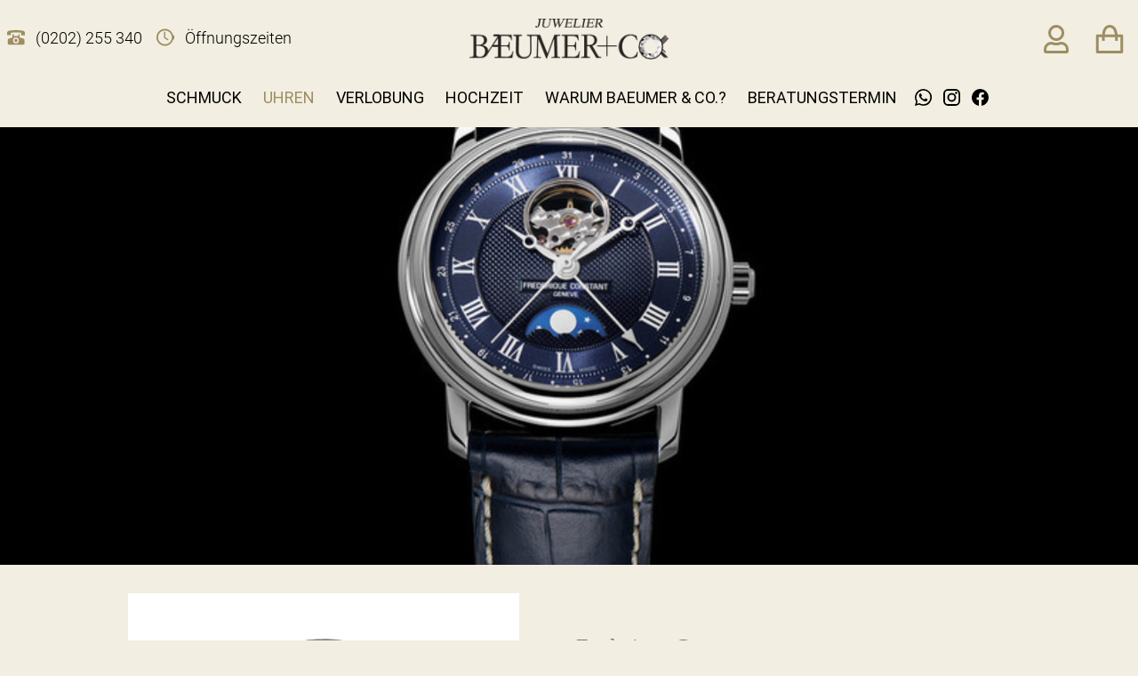

--- FILE ---
content_type: text/html
request_url: https://www.baeumer-und-co.de/produkt/classics-heart-beat-moonphase-date-fc-335mcnw4p26/
body_size: 41360
content:
<!doctype html>
<html lang="de-DE">
  <head>
  <meta charset="utf-8">
  <meta http-equiv="x-ua-compatible" content="ie=edge">
  <meta name="viewport" content="width=device-width, initial-scale=1, shrink-to-fit=no minimum-scale=1">
  <meta name='robots' content='index, follow, max-image-preview:large, max-snippet:-1, max-video-preview:-1' />

	<!-- This site is optimized with the Yoast SEO plugin v20.13 - https://yoast.com/wordpress/plugins/seo/ -->
	<title>Classics Heart Beat Moonphase Date &ndash; BÆUMER und Co. – Ihr Juwelier in Wuppertal</title>
	<link rel="canonical" href="https://www.baeumer-und-co.de/produkt/classics-heart-beat-moonphase-date-fc-335mcnw4p26/" />
	<meta property="og:locale" content="de_DE" />
	<meta property="og:type" content="article" />
	<meta property="og:title" content="Classics Heart Beat Moonphase Date &ndash; BÆUMER und Co. – Ihr Juwelier in Wuppertal" />
	<meta property="og:description" content="Automatikuhr mit Mondphasenanzeige und kratzfestem Saphirglas" />
	<meta property="og:url" content="https://www.baeumer-und-co.de/produkt/classics-heart-beat-moonphase-date-fc-335mcnw4p26/" />
	<meta property="og:site_name" content="BÆUMER und Co. – Ihr Juwelier in Wuppertal" />
	<meta property="article:modified_time" content="2025-10-22T15:16:34+00:00" />
	<meta property="og:image" content="https://www.baeumer-und-co.de/app/uploads/2022/05/FC-335MCNW4P26_Front_Web_900x.webp" />
	<meta property="og:image:width" content="900" />
	<meta property="og:image:height" content="1200" />
	<meta property="og:image:type" content="image/webp" />
	<meta name="twitter:card" content="summary_large_image" />
	<!-- / Yoast SEO plugin. -->


<link rel='dns-prefetch' href='//ratenkauf.easycredit.de' />

<link rel="stylesheet" href="/wp/wp-includes/css/dist/block-library/style.min.css?ver=6.4.3">
<link rel="stylesheet" href="/app/plugins/woocommerce/packages/woocommerce-blocks/build/wc-blocks-vendors-style.css?ver=10.4.6">
<link rel="stylesheet" href="/app/plugins/woocommerce/packages/woocommerce-blocks/build/wc-blocks-style.css?ver=10.4.6">
<style id='global-styles-inline-css' type='text/css'>
body{--wp--preset--color--black: #000000;--wp--preset--color--cyan-bluish-gray: #abb8c3;--wp--preset--color--white: #ffffff;--wp--preset--color--pale-pink: #f78da7;--wp--preset--color--vivid-red: #cf2e2e;--wp--preset--color--luminous-vivid-orange: #ff6900;--wp--preset--color--luminous-vivid-amber: #fcb900;--wp--preset--color--light-green-cyan: #7bdcb5;--wp--preset--color--vivid-green-cyan: #00d084;--wp--preset--color--pale-cyan-blue: #8ed1fc;--wp--preset--color--vivid-cyan-blue: #0693e3;--wp--preset--color--vivid-purple: #9b51e0;--wp--preset--color--primary: #007bff;--wp--preset--gradient--vivid-cyan-blue-to-vivid-purple: linear-gradient(135deg,rgba(6,147,227,1) 0%,rgb(155,81,224) 100%);--wp--preset--gradient--light-green-cyan-to-vivid-green-cyan: linear-gradient(135deg,rgb(122,220,180) 0%,rgb(0,208,130) 100%);--wp--preset--gradient--luminous-vivid-amber-to-luminous-vivid-orange: linear-gradient(135deg,rgba(252,185,0,1) 0%,rgba(255,105,0,1) 100%);--wp--preset--gradient--luminous-vivid-orange-to-vivid-red: linear-gradient(135deg,rgba(255,105,0,1) 0%,rgb(207,46,46) 100%);--wp--preset--gradient--very-light-gray-to-cyan-bluish-gray: linear-gradient(135deg,rgb(238,238,238) 0%,rgb(169,184,195) 100%);--wp--preset--gradient--cool-to-warm-spectrum: linear-gradient(135deg,rgb(74,234,220) 0%,rgb(151,120,209) 20%,rgb(207,42,186) 40%,rgb(238,44,130) 60%,rgb(251,105,98) 80%,rgb(254,248,76) 100%);--wp--preset--gradient--blush-light-purple: linear-gradient(135deg,rgb(255,206,236) 0%,rgb(152,150,240) 100%);--wp--preset--gradient--blush-bordeaux: linear-gradient(135deg,rgb(254,205,165) 0%,rgb(254,45,45) 50%,rgb(107,0,62) 100%);--wp--preset--gradient--luminous-dusk: linear-gradient(135deg,rgb(255,203,112) 0%,rgb(199,81,192) 50%,rgb(65,88,208) 100%);--wp--preset--gradient--pale-ocean: linear-gradient(135deg,rgb(255,245,203) 0%,rgb(182,227,212) 50%,rgb(51,167,181) 100%);--wp--preset--gradient--electric-grass: linear-gradient(135deg,rgb(202,248,128) 0%,rgb(113,206,126) 100%);--wp--preset--gradient--midnight: linear-gradient(135deg,rgb(2,3,129) 0%,rgb(40,116,252) 100%);--wp--preset--font-size--small: 13px;--wp--preset--font-size--medium: 20px;--wp--preset--font-size--large: 36px;--wp--preset--font-size--x-large: 42px;--wp--preset--font-size--default: 16px;--wp--preset--spacing--20: 0.44rem;--wp--preset--spacing--30: 0.67rem;--wp--preset--spacing--40: 1rem;--wp--preset--spacing--50: 1.5rem;--wp--preset--spacing--60: 2.25rem;--wp--preset--spacing--70: 3.38rem;--wp--preset--spacing--80: 5.06rem;--wp--preset--shadow--natural: 6px 6px 9px rgba(0, 0, 0, 0.2);--wp--preset--shadow--deep: 12px 12px 50px rgba(0, 0, 0, 0.4);--wp--preset--shadow--sharp: 6px 6px 0px rgba(0, 0, 0, 0.2);--wp--preset--shadow--outlined: 6px 6px 0px -3px rgba(255, 255, 255, 1), 6px 6px rgba(0, 0, 0, 1);--wp--preset--shadow--crisp: 6px 6px 0px rgba(0, 0, 0, 1);}body { margin: 0; }.wp-site-blocks > .alignleft { float: left; margin-right: 2em; }.wp-site-blocks > .alignright { float: right; margin-left: 2em; }.wp-site-blocks > .aligncenter { justify-content: center; margin-left: auto; margin-right: auto; }:where(.is-layout-flex){gap: 0.5em;}:where(.is-layout-grid){gap: 0.5em;}body .is-layout-flow > .alignleft{float: left;margin-inline-start: 0;margin-inline-end: 2em;}body .is-layout-flow > .alignright{float: right;margin-inline-start: 2em;margin-inline-end: 0;}body .is-layout-flow > .aligncenter{margin-left: auto !important;margin-right: auto !important;}body .is-layout-constrained > .alignleft{float: left;margin-inline-start: 0;margin-inline-end: 2em;}body .is-layout-constrained > .alignright{float: right;margin-inline-start: 2em;margin-inline-end: 0;}body .is-layout-constrained > .aligncenter{margin-left: auto !important;margin-right: auto !important;}body .is-layout-constrained > :where(:not(.alignleft):not(.alignright):not(.alignfull)){max-width: var(--wp--style--global--content-size);margin-left: auto !important;margin-right: auto !important;}body .is-layout-constrained > .alignwide{max-width: var(--wp--style--global--wide-size);}body .is-layout-flex{display: flex;}body .is-layout-flex{flex-wrap: wrap;align-items: center;}body .is-layout-flex > *{margin: 0;}body .is-layout-grid{display: grid;}body .is-layout-grid > *{margin: 0;}body{padding-top: 0px;padding-right: 0px;padding-bottom: 0px;padding-left: 0px;}a:where(:not(.wp-element-button)){text-decoration: underline;}.wp-element-button, .wp-block-button__link{background-color: #32373c;border-width: 0;color: #fff;font-family: inherit;font-size: inherit;line-height: inherit;padding: calc(0.667em + 2px) calc(1.333em + 2px);text-decoration: none;}.has-black-color{color: var(--wp--preset--color--black) !important;}.has-cyan-bluish-gray-color{color: var(--wp--preset--color--cyan-bluish-gray) !important;}.has-white-color{color: var(--wp--preset--color--white) !important;}.has-pale-pink-color{color: var(--wp--preset--color--pale-pink) !important;}.has-vivid-red-color{color: var(--wp--preset--color--vivid-red) !important;}.has-luminous-vivid-orange-color{color: var(--wp--preset--color--luminous-vivid-orange) !important;}.has-luminous-vivid-amber-color{color: var(--wp--preset--color--luminous-vivid-amber) !important;}.has-light-green-cyan-color{color: var(--wp--preset--color--light-green-cyan) !important;}.has-vivid-green-cyan-color{color: var(--wp--preset--color--vivid-green-cyan) !important;}.has-pale-cyan-blue-color{color: var(--wp--preset--color--pale-cyan-blue) !important;}.has-vivid-cyan-blue-color{color: var(--wp--preset--color--vivid-cyan-blue) !important;}.has-vivid-purple-color{color: var(--wp--preset--color--vivid-purple) !important;}.has-primary-color{color: var(--wp--preset--color--primary) !important;}.has-black-background-color{background-color: var(--wp--preset--color--black) !important;}.has-cyan-bluish-gray-background-color{background-color: var(--wp--preset--color--cyan-bluish-gray) !important;}.has-white-background-color{background-color: var(--wp--preset--color--white) !important;}.has-pale-pink-background-color{background-color: var(--wp--preset--color--pale-pink) !important;}.has-vivid-red-background-color{background-color: var(--wp--preset--color--vivid-red) !important;}.has-luminous-vivid-orange-background-color{background-color: var(--wp--preset--color--luminous-vivid-orange) !important;}.has-luminous-vivid-amber-background-color{background-color: var(--wp--preset--color--luminous-vivid-amber) !important;}.has-light-green-cyan-background-color{background-color: var(--wp--preset--color--light-green-cyan) !important;}.has-vivid-green-cyan-background-color{background-color: var(--wp--preset--color--vivid-green-cyan) !important;}.has-pale-cyan-blue-background-color{background-color: var(--wp--preset--color--pale-cyan-blue) !important;}.has-vivid-cyan-blue-background-color{background-color: var(--wp--preset--color--vivid-cyan-blue) !important;}.has-vivid-purple-background-color{background-color: var(--wp--preset--color--vivid-purple) !important;}.has-primary-background-color{background-color: var(--wp--preset--color--primary) !important;}.has-black-border-color{border-color: var(--wp--preset--color--black) !important;}.has-cyan-bluish-gray-border-color{border-color: var(--wp--preset--color--cyan-bluish-gray) !important;}.has-white-border-color{border-color: var(--wp--preset--color--white) !important;}.has-pale-pink-border-color{border-color: var(--wp--preset--color--pale-pink) !important;}.has-vivid-red-border-color{border-color: var(--wp--preset--color--vivid-red) !important;}.has-luminous-vivid-orange-border-color{border-color: var(--wp--preset--color--luminous-vivid-orange) !important;}.has-luminous-vivid-amber-border-color{border-color: var(--wp--preset--color--luminous-vivid-amber) !important;}.has-light-green-cyan-border-color{border-color: var(--wp--preset--color--light-green-cyan) !important;}.has-vivid-green-cyan-border-color{border-color: var(--wp--preset--color--vivid-green-cyan) !important;}.has-pale-cyan-blue-border-color{border-color: var(--wp--preset--color--pale-cyan-blue) !important;}.has-vivid-cyan-blue-border-color{border-color: var(--wp--preset--color--vivid-cyan-blue) !important;}.has-vivid-purple-border-color{border-color: var(--wp--preset--color--vivid-purple) !important;}.has-primary-border-color{border-color: var(--wp--preset--color--primary) !important;}.has-vivid-cyan-blue-to-vivid-purple-gradient-background{background: var(--wp--preset--gradient--vivid-cyan-blue-to-vivid-purple) !important;}.has-light-green-cyan-to-vivid-green-cyan-gradient-background{background: var(--wp--preset--gradient--light-green-cyan-to-vivid-green-cyan) !important;}.has-luminous-vivid-amber-to-luminous-vivid-orange-gradient-background{background: var(--wp--preset--gradient--luminous-vivid-amber-to-luminous-vivid-orange) !important;}.has-luminous-vivid-orange-to-vivid-red-gradient-background{background: var(--wp--preset--gradient--luminous-vivid-orange-to-vivid-red) !important;}.has-very-light-gray-to-cyan-bluish-gray-gradient-background{background: var(--wp--preset--gradient--very-light-gray-to-cyan-bluish-gray) !important;}.has-cool-to-warm-spectrum-gradient-background{background: var(--wp--preset--gradient--cool-to-warm-spectrum) !important;}.has-blush-light-purple-gradient-background{background: var(--wp--preset--gradient--blush-light-purple) !important;}.has-blush-bordeaux-gradient-background{background: var(--wp--preset--gradient--blush-bordeaux) !important;}.has-luminous-dusk-gradient-background{background: var(--wp--preset--gradient--luminous-dusk) !important;}.has-pale-ocean-gradient-background{background: var(--wp--preset--gradient--pale-ocean) !important;}.has-electric-grass-gradient-background{background: var(--wp--preset--gradient--electric-grass) !important;}.has-midnight-gradient-background{background: var(--wp--preset--gradient--midnight) !important;}.has-small-font-size{font-size: var(--wp--preset--font-size--small) !important;}.has-medium-font-size{font-size: var(--wp--preset--font-size--medium) !important;}.has-large-font-size{font-size: var(--wp--preset--font-size--large) !important;}.has-x-large-font-size{font-size: var(--wp--preset--font-size--x-large) !important;}.has-default-font-size{font-size: var(--wp--preset--font-size--default) !important;}
.wp-block-navigation a:where(:not(.wp-element-button)){color: inherit;}
:where(.wp-block-post-template.is-layout-flex){gap: 1.25em;}:where(.wp-block-post-template.is-layout-grid){gap: 1.25em;}
:where(.wp-block-columns.is-layout-flex){gap: 2em;}:where(.wp-block-columns.is-layout-grid){gap: 2em;}
.wp-block-pullquote{font-size: 1.5em;line-height: 1.6;}
</style>
<style id='woocommerce-inline-inline-css' type='text/css'>
.woocommerce form .form-row .required { visibility: visible; }
</style>
<link rel="stylesheet" href="/app/plugins/woo-paypalplus/public/css/front.min.css?ver=1591608678" media="screen">
<link rel="stylesheet" href="/app/mu-plugins/dm-basics/public/assets/css/public.css?ver=1.0.0">
<link rel="stylesheet" href="/app/plugins/wc-easycredit/assets/css/easycredit.min.css?ver=6.4.3">
<link rel="stylesheet" href="/app/cache/borlabs-cookie/borlabs-cookie_1_de.css?ver=2.2.66-174">
<link rel="stylesheet" href="/app/themes/baeumer/dist/public/css/app.css?ver=6.4.3">
<link rel="stylesheet" href="/wp/wp-includes/css/dashicons.min.css?ver=6.4.3">
<link rel="stylesheet" href="/app/mu-plugins/acf-pro/assets/build/css/acf-global.css?ver=6.2.1">
<link rel="stylesheet" href="/app/mu-plugins/acf-pro/assets/build/css/acf-input.css?ver=6.2.1">
<link rel="stylesheet" href="/app/mu-plugins/acf-pro/assets/build/css/pro/acf-pro-input.css?ver=6.2.1">
<link rel="stylesheet" href="/app/plugins/woocommerce/assets/css/select2.css?ver=7.9.0">
<link rel="stylesheet" href="/app/mu-plugins/acf-pro/assets/inc/datepicker/jquery-ui.min.css?ver=1.11.4">
<link rel="stylesheet" href="/app/mu-plugins/acf-pro/assets/inc/timepicker/jquery-ui-timepicker-addon.min.css?ver=1.6.1">
<link rel="stylesheet" href="/wp/wp-admin/css/color-picker.min.css?ver=6.4.3">
<link rel="stylesheet" href="/app/plugins/advanced-forms-pro/assets/dist/css/form.css?ver=6.4.3">
<script type="text/javascript" src="/app/themes/baeumer/dist/public/js/manifest.js?ver=6.4.3" id="manifest-js"></script>
<script type="text/javascript" src="/app/themes/baeumer/dist/public/js/vendor.js?ver=6.4.3" id="vendor-js"></script>
<script type="text/javascript" src="/app/themes/baeumer/dist/public/js/jquery.js?ver=6.4.3" id="jquery-js"></script>
<script type="module" src="https://ratenkauf.easycredit.de/api/resource/webcomponents/v3/easycredit-components/easycredit-components.esm.js"></script><script nomodule src="https://ratenkauf.easycredit.de/api/resource/webcomponents/v3/easycredit-components/easycredit-components.js"></script><script type="text/javascript" src="/app/plugins/wc-easycredit/assets/js/easycredit.min.js?ver=2.1" id="wc_ratenkaufbyeasycredit_js-js"></script>
<script type="text/javascript" id="borlabs-cookie-prioritize-js-extra">
/* <![CDATA[ */
var borlabsCookiePrioritized = {"domain":"www.baeumer-und-co.de","path":"\/","version":"1","bots":"1","optInJS":{"statistics":{"matomo":"[base64]","google-ads":"[base64]"}}};
/* ]]> */
</script>
<script type="text/javascript" src="/app/plugins/borlabs-cookie/assets/javascript/borlabs-cookie-prioritize.min.js?ver=2.2.66" id="borlabs-cookie-prioritize-js"></script>
<script type="text/javascript" src="/wp/wp-includes/js/jquery/ui/core.min.js?ver=1.13.2" id="jquery-ui-core-js"></script>
<script type="text/javascript" src="/wp/wp-includes/js/jquery/ui/mouse.min.js?ver=1.13.2" id="jquery-ui-mouse-js"></script>
<script type="text/javascript" src="/wp/wp-includes/js/jquery/ui/sortable.min.js?ver=1.13.2" id="jquery-ui-sortable-js"></script>
<script type="text/javascript" src="/wp/wp-includes/js/jquery/ui/resizable.min.js?ver=1.13.2" id="jquery-ui-resizable-js"></script>
<script type="text/javascript" id="acf-js-extra">
/* <![CDATA[ */
var acfL10n = {"Are you sure?":"Bist du sicher?","Yes":"Ja","No":"Nein","Remove":"Entfernen","Cancel":"Abbrechen","The changes you made will be lost if you navigate away from this page":"Deine \u00c4nderungen werden verlorengehen, wenn du diese Seite verl\u00e4sst","Validation successful":"Die \u00dcberpr\u00fcfung war erfolgreich","Validation failed":"Die \u00dcberpr\u00fcfung ist fehlgeschlagen","1 field requires attention":"1 Feld erfordert Aufmerksamkeit","%d fields require attention":"%d Felder erfordern Aufmerksamkeit","Edit field group":"Feldgruppe bearbeiten","Select Image":"Bild ausw\u00e4hlen","Edit Image":"Bild bearbeiten","Update Image":"Bild aktualisieren","All images":"Alle Bilder","Select File":"Datei ausw\u00e4hlen","Edit File":"Datei bearbeiten","Update File":"Datei aktualisieren","Maximum values reached ( {max} values )":"Die maximal m\u00f6glichen Werte wurden erreicht ({max} Werte)","Loading":"Wird geladen","No matches found":"Es wurde keine \u00dcbereinstimmung gefunden","Sorry, this browser does not support geolocation":"Dieser Browser unterst\u00fctzt leider keine Standortbestimmung","Maximum rows reached ({max} rows)":"H\u00f6chstzahl der Eintr\u00e4ge hat ({max} Reihen) erreicht","layout":"Layout","layouts":"Eintr\u00e4ge","Fields":"Felder","This field requires at least {min} {label} {identifier}":"Dieses Feld erfordert mindestens {min} {label} {identifier}","This field has a limit of {max} {label} {identifier}":"Dieses Feld erlaubt h\u00f6chstens {max} {label} {identifier}","{available} {label} {identifier} available (max {max})":"{available} {label} {identifier} m\u00f6glich (max {max})","{required} {label} {identifier} required (min {min})":"{required} {label} {identifier} erforderlich (min {min})","Flexible Content requires at least 1 layout":"Flexibler Inhalt ben\u00f6tigt mindestens ein Layout","Add Image to Gallery":"Bild zur Galerie hinzuf\u00fcgen","Maximum selection reached":"Maximale Auswahl erreicht","Select.verb":"Ausw\u00e4hlen","Edit.verb":"Bearbeiten","Update.verb":"Aktualisieren","Uploaded to this post":"Zu diesem Beitrag hochgeladen","Expand Details":"Details einblenden","Collapse Details":"Details ausblenden","Restricted":"Eingeschr\u00e4nkt"};
/* ]]> */
</script>
<script type="text/javascript" src="/app/mu-plugins/acf-pro/assets/build/js/acf.min.js?ver=6.2.1" id="acf-js"></script>
<script type="text/javascript" id="acf-input-js-extra">
/* <![CDATA[ */
var acfL10n = {"Are you sure?":"Bist du sicher?","Yes":"Ja","No":"Nein","Remove":"Entfernen","Cancel":"Abbrechen","The changes you made will be lost if you navigate away from this page":"Deine \u00c4nderungen werden verlorengehen, wenn du diese Seite verl\u00e4sst","Validation successful":"Die \u00dcberpr\u00fcfung war erfolgreich","Validation failed":"Die \u00dcberpr\u00fcfung ist fehlgeschlagen","1 field requires attention":"1 Feld erfordert Aufmerksamkeit","%d fields require attention":"%d Felder erfordern Aufmerksamkeit","Edit field group":"Feldgruppe bearbeiten","Select Image":"Bild ausw\u00e4hlen","Edit Image":"Bild bearbeiten","Update Image":"Bild aktualisieren","All images":"Alle Bilder","Select File":"Datei ausw\u00e4hlen","Edit File":"Datei bearbeiten","Update File":"Datei aktualisieren","Maximum values reached ( {max} values )":"Die maximal m\u00f6glichen Werte wurden erreicht ({max} Werte)","Loading":"Wird geladen","No matches found":"Es wurde keine \u00dcbereinstimmung gefunden","Sorry, this browser does not support geolocation":"Dieser Browser unterst\u00fctzt leider keine Standortbestimmung","Minimum rows not reached ({min} rows)":"Minimum rows not reached ({min} rows)","Maximum rows reached ({max} rows)":"H\u00f6chstzahl der Eintr\u00e4ge hat ({max} Reihen) erreicht","Error loading page":"Error loading page","Order will be assigned upon save":"Order will be assigned upon save","layout":"Layout","layouts":"Eintr\u00e4ge","Fields":"Felder","This field requires at least {min} {label} {identifier}":"Dieses Feld erfordert mindestens {min} {label} {identifier}","This field has a limit of {max} {label} {identifier}":"Dieses Feld erlaubt h\u00f6chstens {max} {label} {identifier}","{available} {label} {identifier} available (max {max})":"{available} {label} {identifier} m\u00f6glich (max {max})","{required} {label} {identifier} required (min {min})":"{required} {label} {identifier} erforderlich (min {min})","Flexible Content requires at least 1 layout":"Flexibler Inhalt ben\u00f6tigt mindestens ein Layout","Add Image to Gallery":"Bild zur Galerie hinzuf\u00fcgen","Maximum selection reached":"Maximale Auswahl erreicht","Select.verb":"Ausw\u00e4hlen","Edit.verb":"Bearbeiten","Update.verb":"Aktualisieren","Uploaded to this post":"Zu diesem Beitrag hochgeladen","Expand Details":"Details einblenden","Collapse Details":"Details ausblenden","Restricted":"Eingeschr\u00e4nkt"};
var acfL10n = {"Are you sure?":"Bist du sicher?","Yes":"Ja","No":"Nein","Remove":"Entfernen","Cancel":"Abbrechen","The changes you made will be lost if you navigate away from this page":"Deine \u00c4nderungen werden verlorengehen, wenn du diese Seite verl\u00e4sst","Validation successful":"Die \u00dcberpr\u00fcfung war erfolgreich","Validation failed":"Die \u00dcberpr\u00fcfung ist fehlgeschlagen","1 field requires attention":"1 Feld erfordert Aufmerksamkeit","%d fields require attention":"%d Felder erfordern Aufmerksamkeit","Edit field group":"Feldgruppe bearbeiten","Select Image":"Bild ausw\u00e4hlen","Edit Image":"Bild bearbeiten","Update Image":"Bild aktualisieren","All images":"Alle Bilder","Select File":"Datei ausw\u00e4hlen","Edit File":"Datei bearbeiten","Update File":"Datei aktualisieren","Maximum values reached ( {max} values )":"Die maximal m\u00f6glichen Werte wurden erreicht ({max} Werte)","Loading":"Wird geladen","No matches found":"Es wurde keine \u00dcbereinstimmung gefunden","Sorry, this browser does not support geolocation":"Dieser Browser unterst\u00fctzt leider keine Standortbestimmung","Minimum rows not reached ({min} rows)":"Minimum rows not reached ({min} rows)","Maximum rows reached ({max} rows)":"H\u00f6chstzahl der Eintr\u00e4ge hat ({max} Reihen) erreicht","Error loading page":"Error loading page","Order will be assigned upon save":"Order will be assigned upon save","layout":"Layout","layouts":"Eintr\u00e4ge","Fields":"Felder","This field requires at least {min} {label} {identifier}":"Dieses Feld erfordert mindestens {min} {label} {identifier}","This field has a limit of {max} {label} {identifier}":"Dieses Feld erlaubt h\u00f6chstens {max} {label} {identifier}","{available} {label} {identifier} available (max {max})":"{available} {label} {identifier} m\u00f6glich (max {max})","{required} {label} {identifier} required (min {min})":"{required} {label} {identifier} erforderlich (min {min})","Flexible Content requires at least 1 layout":"Flexibler Inhalt ben\u00f6tigt mindestens ein Layout","Add Image to Gallery":"Bild zur Galerie hinzuf\u00fcgen","Maximum selection reached":"Maximale Auswahl erreicht","Select.verb":"Ausw\u00e4hlen","Edit.verb":"Bearbeiten","Update.verb":"Aktualisieren","Uploaded to this post":"Zu diesem Beitrag hochgeladen","Expand Details":"Details einblenden","Collapse Details":"Details ausblenden","Restricted":"Eingeschr\u00e4nkt"};
/* ]]> */
</script>
<script type="text/javascript" src="/app/mu-plugins/acf-pro/assets/build/js/acf-input.min.js?ver=6.2.1" id="acf-input-js"></script>
<script type="text/javascript" src="/app/plugins/advanced-forms-pro/assets/dist/js/multi-form-validation-hotfix.js?ver=6.4.3" id="af-multi-form-validation-hotfix-js"></script>
<script type="text/javascript" src="/app/mu-plugins/acf-pro/assets/build/js/pro/acf-pro-input.min.js?ver=6.2.1" id="acf-pro-input-js"></script>
<script type="text/javascript" src="/app/mu-plugins/acf-pro/assets/build/js/pro/acf-pro-ui-options-page.min.js?ver=6.2.1" id="acf-pro-ui-options-page-js"></script>
<script type="text/javascript" src="/app/mu-plugins/dm-basics/public/assets/js/public.js?ver=1.0.0" id="dm-basics-plugin-script-js"></script>
<script type="text/javascript" src="/wp/wp-includes/js/jquery/ui/datepicker.min.js?ver=1.13.2" id="jquery-ui-datepicker-js"></script>
<script type="text/javascript" src="/app/mu-plugins/acf-pro/assets/inc/timepicker/jquery-ui-timepicker-addon.min.js?ver=1.6.1" id="acf-timepicker-js"></script>
<script type="text/javascript" src="/wp/wp-includes/js/jquery/ui/draggable.min.js?ver=1.13.2" id="jquery-ui-draggable-js"></script>
<script type="text/javascript" src="/wp/wp-includes/js/jquery/ui/slider.min.js?ver=1.13.2" id="jquery-ui-slider-js"></script>
<script type="text/javascript" src="/wp/wp-includes/js/jquery/jquery.ui.touch-punch.js?ver=0.2.2" id="jquery-touch-punch-js"></script>
<script type="text/javascript" src="/wp/wp-admin/js/iris.min.js?ver=1.0.7" id="iris-js"></script>
<script type="text/javascript" src="/wp/wp-includes/js/dist/vendor/wp-polyfill-inert.min.js?ver=3.1.2" id="wp-polyfill-inert-js"></script>
<script type="text/javascript" src="/wp/wp-includes/js/dist/vendor/regenerator-runtime.min.js?ver=0.14.0" id="regenerator-runtime-js"></script>
<script type="text/javascript" src="/wp/wp-includes/js/dist/vendor/wp-polyfill.min.js?ver=3.15.0" id="wp-polyfill-js"></script>
<script type="text/javascript" src="/wp/wp-includes/js/dist/hooks.min.js?ver=c6aec9a8d4e5a5d543a1" id="wp-hooks-js"></script>
<script type="text/javascript" src="/wp/wp-includes/js/dist/i18n.min.js?ver=7701b0c3857f914212ef" id="wp-i18n-js"></script>
<script type="text/javascript" id="wp-i18n-js-after">
/* <![CDATA[ */
wp.i18n.setLocaleData( { "text direction\u0004ltr": [ "ltr" ] } );
/* ]]> */
</script>
<script type="text/javascript" id="wp-color-picker-js-translations">
/* <![CDATA[ */
( function( domain, translations ) {
	var localeData = translations.locale_data[ domain ] || translations.locale_data.messages;
	localeData[""].domain = domain;
	wp.i18n.setLocaleData( localeData, domain );
} )( "default", {"translation-revision-date":"2024-01-30 16:22:31+0000","generator":"GlotPress\/4.0.0-beta.3","domain":"messages","locale_data":{"messages":{"":{"domain":"messages","plural-forms":"nplurals=2; plural=n != 1;","lang":"de"},"Clear color":["Farbe l\u00f6schen"],"Select default color":["Standardfarbe ausw\u00e4hlen"],"Color value":["Farbwert"],"Select Color":["Farbe ausw\u00e4hlen"],"Clear":["Leeren"],"Default":["Standard"]}},"comment":{"reference":"wp-admin\/js\/color-picker.js"}} );
/* ]]> */
</script>
<script type="text/javascript" src="/wp/wp-admin/js/color-picker.min.js?ver=6.4.3" id="wp-color-picker-js"></script>
<script type="text/javascript" src="/app/mu-plugins/acf-pro/assets/inc/color-picker-alpha/wp-color-picker-alpha.js?ver=3.0.0" id="acf-color-picker-alpha-js"></script>
	<noscript><style>.woocommerce-product-gallery{ opacity: 1 !important; }</style></noscript>
	<script>
if('0' === '1') {
    window.dataLayer = window.dataLayer || [];
    function gtag(){dataLayer.push(arguments);}
    gtag('consent', 'default', {
       'ad_storage': 'denied',
       'analytics_storage': 'denied'
    });
    gtag("js", new Date());

    gtag("config", "AW-952346273");

    (function (w, d, s, i) {
    var f = d.getElementsByTagName(s)[0],
        j = d.createElement(s);
    j.async = true;
    j.src =
        "https://www.googletagmanager.com/gtag/js?id=" + i;
    f.parentNode.insertBefore(j, f);
    })(window, document, "script", "AW-952346273");
}
</script><div class="wc-facebook-pixel-event-placeholder"></div>			<script data-borlabs-script-blocker-id='facebook'  type="text/template">
				!function(f,b,e,v,n,t,s){if(f.fbq)return;n=f.fbq=function(){n.callMethod?
					n.callMethod.apply(n,arguments):n.queue.push(arguments)};if(!f._fbq)f._fbq=n;
					n.push=n;n.loaded=!0;n.version='2.0';n.queue=[];t=b.createElement(e);t.async=!0;
					t.src=v;s=b.getElementsByTagName(e)[0];s.parentNode.insertBefore(t,s)}(window,
					document,'script','https://connect.facebook.net/en_US/fbevents.js');
			</script>
			<!-- WooCommerce Facebook Integration Begin -->
			<script data-borlabs-script-blocker-id='facebook'  type="text/template">

				fbq('init', '216312826835011', {}, {
    "agent": "woocommerce-7.9.0-3.1.1"
});

				fbq( 'track', 'PageView', {
    "source": "woocommerce",
    "version": "7.9.0",
    "pluginVersion": "3.1.1"
} );

				document.addEventListener( 'DOMContentLoaded', function() {
					jQuery && jQuery( function( $ ) {
						// Insert placeholder for events injected when a product is added to the cart through AJAX.
						$( document.body ).append( '<div class=\"wc-facebook-pixel-event-placeholder\"></div>' );
					} );
				}, false );

			</script>
			<!-- WooCommerce Facebook Integration End -->
			<meta name="easycredit-widget-selector" content=".product-easycredit-container"><meta name="easycredit-widget-price" content="2150"><meta name="easycredit-api-key" content="1.de.7106.2"><link rel="icon" href="/app/uploads/2020/11/cropped-scrolldown-1-100x100.png" sizes="32x32" />
<link rel="icon" href="/app/uploads/2020/11/cropped-scrolldown-1-256x256.png" sizes="192x192" />
<link rel="apple-touch-icon" href="/app/uploads/2020/11/cropped-scrolldown-1-256x256.png" />
<meta name="msapplication-TileImage" content="/app/uploads/2020/11/cropped-scrolldown-1-512x512.png" />
</head>
  <body class="product-template-default single single-product postid-10558 wp-embed-responsive theme-baeumer/resources woocommerce woocommerce-page woocommerce-no-js classics-heart-beat-moonphase-date-fc-335mcnw4p26" ontouchstart="">
        <header class="page-header static-header z-50 pt-1 lg:pt-2 relative">
  <div class="header-container py-3 lg:pb-0 mx-auto px-2">
    <div class="header-top flex lg:flex-col lg:mb-6">
      <div class="mini-cart-mobile block lg:hidden">
        <div class="mini-cart absolute z-50 bg-white flex flex-col p-6 shadow-lg right-0 hidden">
  
  <p class="woocommerce-mini-cart__empty-message">Es befinden sich keine Produkte im Warenkorb.</p>


</div>
      </div>
      <div class="flex w-full justify-between">
        <div class="left-of-logo w-1/3 items-center hidden lg:flex">
          <div class="phone-container self-center hidden lg:block">
            <a href="tel:(0202) 255 340">
            <p class="inline-flex items-center">
              <i class="lg:mr-3 xl:mr-5 fill-current text-beige-dark lg:w-5 lg:h-5 xl:w-7 xl:h-7">
                <svg class="w-full h-full" xmlns="http://www.w3.org/2000/svg" viewBox="0 0 31.49 25.71">
                  <path
                    d="M31.49 3.88c0-1.11-2.14-2.55-4.79-3A66.88 66.88 0 004.83.9C2.19 1.33 0 2.77 0 3.88v.09a1 1 0 000 .35V8a1 1 0 001 1h4.82a1 1 0 001-1V4.65a67.13 67.13 0 0117.91 0v3.6a1 1 0 001 1h4.87a1 1 0 001-1V4.38a.92.92 0 000-.28.54.54 0 00-.11-.22zM29 15.27l-5.33-1.78a11.93 11.93 0 00-1.54-.38v-5.9h-2.24v3.46h-8.24V7.21H9.4v5.94a13 13 0 00-1.4.34l-5.16 1.77A2.92 2.92 0 001 17.82v6a1.94 1.94 0 001.94 1.93h26a1.93 1.93 0 001.94-1.93v-6A2.89 2.89 0 0029 15.27zm-13.37 8.28a5.25 5.25 0 115.25-5.25 5.24 5.24 0 01-5.24 5.26zm0-8.06a2.81 2.81 0 102.81 2.81 2.81 2.81 0 00-2.81-2.81z"/>
                </svg>
                </i> <span class="self-center font-sans font-light lg:text-sm xl:text-m">(0202) 255 340</span>
              </p>
              </a>
          </div>
                    <div class="opening-hours-container self-center hidden lg:block lg:ml-4 xl:ml-12 relative">
            <p class="inline-flex items-center cursor-pointer">
              <i class="lg:mr-3 xl:mr-5 fill-current text-beige-dark lg:w-5 lg:h-5 xl:w-7 xl:h-7">
                <svg class="w-full h-full xmlns="http://www.w3.org/2000/svg" viewBox="0 0 34.52 32.92"><path d="M22.62,19.68,17.1,16.37V6.65a1.25,1.25,0,0,0-2.5,0V17.08h0a1.07,1.07,0,0,0,.09.43l0,.09A1.21,1.21,0,0,0,15,18l0,0a1.28,1.28,0,0,0,.22.17l6.13,3.68a1.25,1.25,0,0,0,1.89-1.07A1.27,1.27,0,0,0,22.62,19.68Z"/><path d="M33,12.51h-.6a16.46,16.46,0,1,0,0,7.91H33a1.5,1.5,0,0,0,1.5-1.5V14A1.5,1.5,0,0,0,33,12.51ZM16.46,29.92A13.46,13.46,0,1,1,29.92,16.46,13.47,13.47,0,0,1,16.46,29.92Z"/></svg>
                </i> <span class="self-center font-sans font-light lg:text-sm xl:text-m"> Öffnungszeiten</span>
              </p>

              <div class="opening-hours-flyout hidden flex-col absolute bg-white z-50 p-4 shadow-lg text-m">
              <div class="standard-open-times mb-8">
                                  <div class="flex justify-end lg:justify-start">
                    <p class="w-3/5 lg:1/2 font-light">Montags-Freitags</p>
                    <p class="w-2/5 lg:1/2">10:00 -18:00 Uhr</p>
                  </div>
                                  <div class="flex justify-end lg:justify-start">
                    <p class="w-3/5 lg:1/2 font-light">Samstags</p>
                    <p class="w-2/5 lg:1/2">10:00 -16:00 Uhr</p>
                  </div>
                              </div>
                              <div class="special-open-times">
                                      <div class="flex justify-end lg:justify-start">
                      <p class="w-3/5 lg:1/2 font-light">Adventssamstage</p>
                      <p class="w-2/5 lg:1/2">10:00-18:00 Uhr</p>
                    </div>
                                      <div class="flex justify-end lg:justify-start">
                      <p class="w-3/5 lg:1/2 font-light">Verkaufsoffene Sonntage</p>
                      <p class="w-2/5 lg:1/2">Geschlossen</p>
                    </div>
                                  </div>
                        </div>
          </div>
                  </div>
        <div class="logo-container w-1/2 lg:w-1/3 flex justify-start lg:justify-center items-center">
          <a class="brand" href="https://www.baeumer-und-co.de/">
            <img width="500" height="103" src="/app/uploads/2020/10/baeumer_logo.png" class="w-auto sm:w-56" alt="" decoding="async" loading="lazy" />
          </a>
        </div>
        <div class="icon-bar w-1/2 lg:w-1/3 self-center flex justify-end items-center">
          
          <a class="user-icon mr-5 hidden lg:block fill-current text-beige-dark w-8 h-8" href="https://www.baeumer-und-co.de/mein-konto/orders/" title="My Account">
            <svg class="w-full h-full" xmlns="http://www.w3.org/2000/svg" viewBox="0 0 27.89 31.87">
              <path
                d="M19.52 18.92c-1.79 0-2.64 1-5.58 1s-3.78-1-5.57-1A8.38 8.38 0 000 27.29v1.59a3 3 0 003 3h21.9a3 3 0 003-3v-1.59a8.38 8.38 0 00-8.38-8.37zm5.38 10H3v-1.63a5.39 5.39 0 015.38-5.38c.91 0 2.38 1 5.58 1s4.66-1 5.57-1a5.39 5.39 0 015.38 5.38zm-11-10.95A9 9 0 105 9a9 9 0 008.94 8.93zM13.94 3A6 6 0 118 9a6 6 0 016-6z"/>
            </svg>
          </a>
          <a class="bag-icon mr-5 lg:mr-0 fill-current text-beige-dark w-12 h-12 cursor-pointer p-2" >
            <svg class="w-full h-full" xmlns="http://www.w3.org/2000/svg" viewBox="0 0 30 31.44">
              <path
                d="M28.5 10.44h-4.59c-.36-2.85-1.21-5.93-3.07-8A7.23 7.23 0 0015.23 0a7.12 7.12 0 00-5.57 2.46c-1.8 2.06-2.58 5.13-2.88 8H1.5A1.5 1.5 0 000 11.94v18a1.5 1.5 0 001.5 1.5h27a1.5 1.5 0 001.5-1.5v-18a1.5 1.5 0 00-1.5-1.5zm-16.58-6A4.15 4.15 0 0115.23 3a4.31 4.31 0 013.38 1.46 11.6 11.6 0 012.27 6H9.8c.27-2.33.88-4.61 2.12-6.02zm15.08 24H3v-15h3.61a34.84 34.84 0 00.22 4.3l3-.39a31.68 31.68 0 01-.2-3.91h11.52a30.16 30.16 0 01-.1 4l3 .31a34.29 34.29 0 00.12-4.26H27z"/>
            </svg>
          </a>
          <div class="open-menu-icon cursor-pointer lg:hidden fill-current text-beige-dark w-8 h-8 mr-4">
            <svg class="w-full h-full" xmlns="http://www.w3.org/2000/svg" viewBox="0 0 24.7 17.32">
              <path
                d="M1.28 2.55h19.89a1.28 1.28 0 100-2.55H1.28a1.28 1.28 0 100 2.55zM1.28 9.94h14.6a1.28 1.28 0 000-2.56H1.28a1.28 1.28 0 000 2.56zM23.43 14.77H1.28a1.28 1.28 0 100 2.55h22.15a1.28 1.28 0 000-2.55z"/>
            </svg>
          </div>
          <div class="close-menu-icon cursor-pointer hidden fill-current text-beige-dark w-8 h-8 mr-4">
            <svg class="w-full h-full" xmlns="http://www.w3.org/2000/svg" viewBox="0 0 18.39 18.39">
              <path
                d="M17.15 18.39a1.24 1.24 0 01-.88-.36L9.2 11l-7.08 7a1.26 1.26 0 01-1.76 0 1.26 1.26 0 01-.36-.85 1.24 1.24 0 01.36-.88L7.44 9.2.36 2.12A1.24 1.24 0 010 1.24 1.26 1.26 0 01.36.36a1.26 1.26 0 011.76 0L9.2 7.44 16.27.36a1.26 1.26 0 011.73 0 1.26 1.26 0 01.36.88 1.24 1.24 0 01-.36.88L11 9.2l7 7.07a1.24 1.24 0 01.36.88A1.26 1.26 0 0118 18a1.24 1.24 0 01-.85.39z"/>
            </svg>
          </div>
        </div>
      </div>
    </div>
    <div class="header-bottom w-full hidden lg:flex relative">
      <div class="mini-cart-desktop hidden lg:block">
        <div class="mini-cart absolute z-50 bg-white flex flex-col p-6 shadow-lg right-0 hidden">
  
  <p class="woocommerce-mini-cart__empty-message">Es befinden sich keine Produkte im Warenkorb.</p>


</div>
      </div>
      <div class="bottom-logo-container lg:w-2/12 xl:w-1/6 self-center hidden pb-3">
        <a class="brand" href="https://www.baeumer-und-co.de/">
          <img width="500" height="103" src="/app/uploads/2020/10/baeumer_logo.png" class="w-auto lg:w-56" alt="" decoding="async" loading="lazy" />
        </a>
      </div>
              <nav class="nav-primary lg:w-full flex justify-center z-40">
          <ul id="menu-primary-menu" class="nav flex justify-center leading-loose items-end pb-6"><li class="lg:px-3 xl:px-5 uppercase lg:text-sm xl:text-m lg:pt-2 xl:pt-1 menu-item menu-item-has-children menu-schmuck"><a rel="schmuck" href="/kategorie/schmuck/">Schmuck</a>
<ul class="sub-menu">
	<li class="lg:px-3 xl:px-5 uppercase lg:text-sm xl:text-m lg:pt-2 xl:pt-1 menu-item menu-item-has-children menu-unser-schmuck"><a href="/kategorie/schmuck/unser-schmuck/">Unser Schmuck</a>
	<ul class="sub-menu">
		<li class="lg:px-3 xl:px-5 uppercase lg:text-sm xl:text-m lg:pt-2 xl:pt-1 menu-item menu-diamantringe"><a href="/kategorie/schmuck/unser-schmuck/diamantringe/">Diamantringe</a></li>
		<li class="lg:px-3 xl:px-5 uppercase lg:text-sm xl:text-m lg:pt-2 xl:pt-1 menu-item menu-schmuckringe"><a href="/kategorie/schmuck/unser-schmuck/schmuckringe/">Schmuckringe</a></li>
		<li class="lg:px-3 xl:px-5 uppercase lg:text-sm xl:text-m lg:pt-2 xl:pt-1 menu-item menu-halsschmuck"><a href="/kategorie/schmuck/unser-schmuck/halsschmuck/">Halsschmuck</a></li>
		<li class="lg:px-3 xl:px-5 uppercase lg:text-sm xl:text-m lg:pt-2 xl:pt-1 menu-item menu-armschmuck"><a href="/kategorie/schmuck/unser-schmuck/armschmuck/">Armschmuck</a></li>
		<li class="lg:px-3 xl:px-5 uppercase lg:text-sm xl:text-m lg:pt-2 xl:pt-1 menu-item menu-ohrschmuck"><a href="/kategorie/schmuck/unser-schmuck/ohrschmuck/">Ohrschmuck</a></li>
		<li class="lg:px-3 xl:px-5 uppercase lg:text-sm xl:text-m lg:pt-2 xl:pt-1 menu-item menu-broschen"><a href="/kategorie/schmuck/unser-schmuck/broschen/">Broschen</a></li>
	</ul>
</li>
	<li class="no-link lg:px-3 xl:px-5 uppercase lg:text-sm xl:text-m lg:pt-2 xl:pt-1 menu-item menu-item-has-children menu-unsere-marken"><a href="/kategorie/schmuck/unsere-marken/">Unsere Marken</a>
	<ul class="sub-menu">
		<li class="lg:px-3 xl:px-5 uppercase lg:text-sm xl:text-m lg:pt-2 xl:pt-1 menu-item menu-fope"><a href="/kategorie/schmuck/unsere-marken/fope/">Fope</a></li>
		<li class="lg:px-3 xl:px-5 uppercase lg:text-sm xl:text-m lg:pt-2 xl:pt-1 menu-item menu-tamara-comolli"><a href="/kategorie/schmuck/unsere-marken/tamara-comolli/">Tamara Comolli</a></li>
		<li class="lg:px-3 xl:px-5 uppercase lg:text-sm xl:text-m lg:pt-2 xl:pt-1 menu-item menu-vhernier"><a href="/kategorie/schmuck/unsere-marken/vhernier/">Vhernier</a></li>
		<li class="lg:px-3 xl:px-5 uppercase lg:text-sm xl:text-m lg:pt-2 xl:pt-1 menu-item menu-niessing"><a href="/kategorie/schmuck/unsere-marken/niessing/">Niessing</a></li>
		<li class="lg:px-3 xl:px-5 uppercase lg:text-sm xl:text-m lg:pt-2 xl:pt-1 menu-item menu-schaffrath"><a href="/kategorie/schmuck/unsere-marken/schaffrath/">Schaffrath</a></li>
		<li class="lg:px-3 xl:px-5 uppercase lg:text-sm xl:text-m lg:pt-2 xl:pt-1 menu-item menu-schmuckwerk"><a href="/kategorie/schmuck/unsere-marken/schmuckwerk/">Schmuckwerk</a></li>
		<li class="lg:px-3 xl:px-5 uppercase lg:text-sm xl:text-m lg:pt-2 xl:pt-1 menu-item menu-marco-bicego"><a href="/kategorie/schmuck/unsere-marken/marco-bicego/">Marco Bicego</a></li>
		<li class="lg:px-3 xl:px-5 uppercase lg:text-sm xl:text-m lg:pt-2 xl:pt-1 menu-item menu-ddc-jahresring"><a href="/kategorie/schmuck/unsere-marken/ddc-jahresring/">DDC Jahresring</a></li>
		<li class="lg:px-3 xl:px-5 uppercase lg:text-sm xl:text-m lg:pt-2 xl:pt-1 menu-item menu-gellner"><a href="/kategorie/schmuck/unsere-marken/gellner/">Gellner</a></li>
		<li class="lg:px-3 xl:px-5 uppercase lg:text-sm xl:text-m lg:pt-2 xl:pt-1 menu-item menu-meister"><a href="/kategorie/schmuck/unsere-marken/meister/">Meister</a></li>
	</ul>
</li>
	<li class="no-show lg:px-3 xl:px-5 uppercase lg:text-sm xl:text-m lg:pt-2 xl:pt-1 menu-item menu-item-has-children menu-unsere-marken"><a href="/kategorie/schmuck/unsere-marken/">Unsere Marken</a>
	<ul class="sub-menu">
		<li class="lg:px-3 xl:px-5 uppercase lg:text-sm xl:text-m lg:pt-2 xl:pt-1 menu-item menu-henrich-denzel"><a href="/kategorie/schmuck/unsere-marken/henrich-denzel/">Henrich &amp; Denzel</a></li>
		<li class="lg:px-3 xl:px-5 uppercase lg:text-sm xl:text-m lg:pt-2 xl:pt-1 menu-item menu-silhouette"><a href="/kategorie/schmuck/unsere-marken/silhouette/">Silhouette</a></li>
		<li class="lg:px-3 xl:px-5 uppercase lg:text-sm xl:text-m lg:pt-2 xl:pt-1 menu-item menu-joerg-heinz"><a href="/kategorie/schmuck/unsere-marken/joerg-heinz/">Jörg Heinz</a></li>
		<li class="lg:px-3 xl:px-5 uppercase lg:text-sm xl:text-m lg:pt-2 xl:pt-1 menu-item menu-fh-trautz"><a href="/kategorie/schmuck/unsere-marken/fh-trautz/">FH Trautz</a></li>
		<li class="lg:px-3 xl:px-5 uppercase lg:text-sm xl:text-m lg:pt-2 xl:pt-1 menu-item menu-richard-hans-becker"><a href="/kategorie/schmuck/unsere-marken/richard-hans-becker/">Richard Hans Becker</a></li>
		<li class="lg:px-3 xl:px-5 uppercase lg:text-sm xl:text-m lg:pt-2 xl:pt-1 menu-item menu-ring-des-jahres"><a href="/kategorie/schmuck/unsere-marken/ring-des-jahres/">Ring des Jahres</a></li>
		<li class="lg:px-3 xl:px-5 uppercase lg:text-sm xl:text-m lg:pt-2 xl:pt-1 menu-item menu-bella-luce"><a href="/kategorie/schmuck/unsere-marken/bella-luce/">Bella Luce</a></li>
		<li class="lg:px-3 xl:px-5 uppercase lg:text-sm xl:text-m lg:pt-2 xl:pt-1 menu-item menu-montblanc"><a href="/kategorie/schmuck/unsere-marken/montblanc-unsere-marken/">Montblanc</a></li>
		<li class="lg:px-3 xl:px-5 uppercase lg:text-sm xl:text-m lg:pt-2 xl:pt-1 menu-item menu-geschenkgutscheine"><a href="/kategorie/schmuck/geschenkgutscheine/">Geschenkgutscheine</a></li>
	</ul>
</li>
	<li class="no-show has-direct-children lg:px-3 xl:px-5 uppercase lg:text-sm xl:text-m lg:pt-2 xl:pt-1 menu-item menu-item-has-children menu-menuepunkte-ohne-children"><a href="/kategorie/schmuck/">Menüpunkte ohne Children</a>
	<ul class="sub-menu">
		<li class="lg:px-3 xl:px-5 uppercase lg:text-sm xl:text-m lg:pt-2 xl:pt-1 menu-item menu-wuppertal-schmuck"><a href="/kategorie/schmuck/wuppertal-schmuck/">Wuppertal Schmuck</a></li>
	</ul>
</li>
</ul>
</li>
<li class="current-product-ancestor active current-product-parent lg:px-3 xl:px-5 uppercase lg:text-sm xl:text-m lg:pt-2 xl:pt-1 menu-item menu-item-has-children menu-uhren"><a rel="uhren" href="/kategorie/uhren/">Uhren</a>
<ul class="sub-menu">
	<li class="current-product-ancestor active current-product-parent lg:px-3 xl:px-5 uppercase lg:text-sm xl:text-m lg:pt-2 xl:pt-1 menu-item menu-item-has-children menu-unsere-kollektion"><a href="/kategorie/uhren/unsere-kollektion/">Unsere Kollektion</a>
	<ul class="sub-menu">
		<li class="lg:px-3 xl:px-5 uppercase lg:text-sm xl:text-m lg:pt-2 xl:pt-1 menu-item menu-longines"><a href="/kategorie/uhren/unsere-kollektion/longines/">Longines</a></li>
		<li class="lg:px-3 xl:px-5 uppercase lg:text-sm xl:text-m lg:pt-2 xl:pt-1 menu-item menu-montblanc"><a href="/kategorie/uhren/unsere-kollektion/montblanc/">Montblanc</a></li>
		<li class="lg:px-3 xl:px-5 uppercase lg:text-sm xl:text-m lg:pt-2 xl:pt-1 menu-item menu-ebel"><a href="/kategorie/uhren/unsere-kollektion/ebel/">Ebel</a></li>
		<li class="lg:px-3 xl:px-5 uppercase lg:text-sm xl:text-m lg:pt-2 xl:pt-1 menu-item menu-union-glashuette"><a href="/kategorie/uhren/unsere-kollektion/union-glashuette/">Union Glashütte</a></li>
		<li class="lg:px-3 xl:px-5 uppercase lg:text-sm xl:text-m lg:pt-2 xl:pt-1 menu-item menu-tissot"><a href="/kategorie/uhren/unsere-kollektion/tissot/">Tissot</a></li>
		<li class="no-show current-product-ancestor active current-product-parent lg:px-3 xl:px-5 uppercase lg:text-sm xl:text-m lg:pt-2 xl:pt-1 menu-item menu-unsere-kollektion"><a href="/kategorie/uhren/unsere-kollektion/">Unsere Kollektion</a></li>
		<li class="lg:px-3 xl:px-5 uppercase lg:text-sm xl:text-m lg:pt-2 xl:pt-1 menu-item menu-garmin"><a href="/kategorie/uhren/unsere-kollektion/garmin/">Garmin</a></li>
		<li class="lg:px-3 xl:px-5 uppercase lg:text-sm xl:text-m lg:pt-2 xl:pt-1 menu-item menu-junghans"><a href="/kategorie/uhren/unsere-kollektion/junghans/">Junghans</a></li>
	</ul>
</li>
	<li class="no-show current-product-ancestor active current-product-parent lg:px-3 xl:px-5 uppercase lg:text-sm xl:text-m lg:pt-2 xl:pt-1 menu-item menu-item-has-children menu-unsere-kollektion"><a href="/kategorie/uhren/unsere-kollektion/">Unsere Kollektion</a>
	<ul class="sub-menu">
		<li class="lg:px-3 xl:px-5 uppercase lg:text-sm xl:text-m lg:pt-2 xl:pt-1 menu-item menu-oris"><a href="/kategorie/uhren/unsere-kollektion/oris/">Oris</a></li>
		<li class="lg:px-3 xl:px-5 uppercase lg:text-sm xl:text-m lg:pt-2 xl:pt-1 menu-item menu-maurice-lacroix"><a href="/kategorie/uhren/unsere-kollektion/maurice-lacroix/">Maurice Lacroix</a></li>
		<li class="current-product-ancestor active current-product-parent lg:px-3 xl:px-5 uppercase lg:text-sm xl:text-m lg:pt-2 xl:pt-1 menu-item menu-frederique-constant"><a href="/kategorie/uhren/unsere-kollektion/frederique-constant/">Frederique Constant</a></li>
		<li class="lg:px-3 xl:px-5 uppercase lg:text-sm xl:text-m lg:pt-2 xl:pt-1 menu-item menu-bruno-soehnle"><a href="/kategorie/uhren/unsere-kollektion/bruno_soehnle/">Bruno Söhnle</a></li>
		<li class="lg:px-3 xl:px-5 uppercase lg:text-sm xl:text-m lg:pt-2 xl:pt-1 menu-item menu-kaiserwagen-limited-edition"><a href="/kategorie/uhren/unsere-kollektion/kaiserwagen-limited-edition-unsere-kollektion/">Kaiserwagen Limited Edition</a></li>
		<li class="lg:px-3 xl:px-5 uppercase lg:text-sm xl:text-m lg:pt-2 xl:pt-1 menu-item menu-stadtuhr-wuppertal"><a href="/kategorie/uhren/unsere-kollektion/stadtuhr-wuppertal/">Stadtuhr Wuppertal</a></li>
		<li class="lg:px-3 xl:px-5 uppercase lg:text-sm xl:text-m lg:pt-2 xl:pt-1 menu-item menu-geschenkgutscheine"><a href="/kategorie/schmuck/geschenkgutscheine/">Geschenkgutscheine</a></li>
	</ul>
</li>
	<li class="no-show has-direct-children current-product-ancestor active current-product-parent lg:px-3 xl:px-5 uppercase lg:text-sm xl:text-m lg:pt-2 xl:pt-1 menu-item menu-item-has-children menu-menuepunkte-ohne-children"><a href="/kategorie/uhren/">Menüpunkte ohne Children</a>
	<ul class="sub-menu">
		<li class="lg:px-3 xl:px-5 uppercase lg:text-sm xl:text-m lg:pt-2 xl:pt-1 menu-item menu-meisterwerkstatt"><a href="https://www.baeumer-und-co.de/meisterwerkstatt/">Meisterwerkstatt</a></li>
		<li class="lg:px-3 xl:px-5 uppercase lg:text-sm xl:text-m lg:pt-2 xl:pt-1 menu-item menu-lederbaender"><a href="https://www.baeumer-und-co.de/lederband/">Lederbänder</a></li>
	</ul>
</li>
</ul>
</li>
<li class="lg:px-3 xl:px-5 uppercase lg:text-sm xl:text-m lg:pt-2 xl:pt-1 menu-item menu-item-has-children menu-verlobung"><a rel="verlobung" href="/kategorie/verlobung/">Verlobung</a>
<ul class="sub-menu">
	<li class="lg:px-3 xl:px-5 uppercase lg:text-sm xl:text-m lg:pt-2 xl:pt-1 menu-item menu-item-has-children menu-unsere-marken"><a href="/kategorie/verlobung/unsere-marken-verlobung/">Unsere Marken</a>
	<ul class="sub-menu">
		<li class="lg:px-3 xl:px-5 uppercase lg:text-sm xl:text-m lg:pt-2 xl:pt-1 menu-item menu-baeumer-co-solitaire"><a href="/kategorie/verlobung/unsere-verlobungsringe/baeumer-und-co-solitaire/">Baeumer &amp; Co. Solitaire</a></li>
		<li class="lg:px-3 xl:px-5 uppercase lg:text-sm xl:text-m lg:pt-2 xl:pt-1 menu-item menu-verlobungsringe-de"><a href="/kategorie/verlobung/unsere-verlobungsringe/verlobungsringe-de/">Verlobungsringe.de</a></li>
		<li class="lg:px-3 xl:px-5 uppercase lg:text-sm xl:text-m lg:pt-2 xl:pt-1 menu-item menu-henrich-denzel"><a href="/kategorie/verlobung/unsere-verlobungsringe/henrich-denzel-unsere-verlobungsringe/">Henrich &amp; Denzel</a></li>
		<li class="lg:px-3 xl:px-5 uppercase lg:text-sm xl:text-m lg:pt-2 xl:pt-1 menu-item menu-schaffrath"><a href="/kategorie/verlobung/unsere-verlobungsringe/schaffrath-unsere-verlobungsringe/">Schaffrath</a></li>
		<li class="lg:px-3 xl:px-5 uppercase lg:text-sm xl:text-m lg:pt-2 xl:pt-1 menu-item menu-meister"><a href="/kategorie/verlobung/unsere-verlobungsringe/meister-unsere-verlobungsringe/">Meister</a></li>
		<li class="lg:px-3 xl:px-5 uppercase lg:text-sm xl:text-m lg:pt-2 xl:pt-1 menu-item menu-ddc-jahresring"><a href="/kategorie/schmuck/unsere-marken/ddc-jahresring/">DDC Jahresring</a></li>
		<li class="lg:px-3 xl:px-5 uppercase lg:text-sm xl:text-m lg:pt-2 xl:pt-1 menu-item menu-niessing"><a href="/kategorie/verlobung/unsere-verlobungsringe/niessing-unsere-verlobungsringe/">Niessing</a></li>
		<li class="lg:px-3 xl:px-5 uppercase lg:text-sm xl:text-m lg:pt-2 xl:pt-1 menu-item menu-bella-luce"><a href="/kategorie/verlobung/unsere-verlobungsringe/bella-luce-unsere-verlobungsringe/">Bella Luce</a></li>
		<li class="lg:px-3 xl:px-5 uppercase lg:text-sm xl:text-m lg:pt-2 xl:pt-1 menu-item menu-my-loveletterring"><a href="/kategorie/verlobung/unsere-verlobungsringe/my_loveletterring/">My Loveletterring</a></li>
		<li class="lg:px-3 xl:px-5 uppercase lg:text-sm xl:text-m lg:pt-2 xl:pt-1 menu-item menu-diamonds-for-you"><a href="/kategorie/verlobung/unsere-verlobungsringe/diamonds-for-you/">Diamonds for you</a></li>
	</ul>
</li>
	<li class="no-show has-direct-children lg:px-3 xl:px-5 uppercase lg:text-sm xl:text-m lg:pt-2 xl:pt-1 menu-item menu-item-has-children menu-menuepunkte-ohne-children"><a href="/kategorie/verlobung/">Menüpunkte ohne Children</a>
	<ul class="sub-menu">
		<li class="lg:px-3 xl:px-5 uppercase lg:text-sm xl:text-m lg:pt-2 xl:pt-1 menu-item menu-unsere-verlobungsringe"><a href="/kategorie/verlobung/unsere-verlobungsringe/">Unsere Verlobungsringe</a></li>
	</ul>
</li>
</ul>
</li>
<li class="lg:px-3 xl:px-5 uppercase lg:text-sm xl:text-m lg:pt-2 xl:pt-1 menu-item menu-item-has-children menu-hochzeit"><a rel="hochzeit" href="/kategorie/hochzeit/">Hochzeit</a>
<ul class="sub-menu">
	<li class="no-link lg:px-3 xl:px-5 uppercase lg:text-sm xl:text-m lg:pt-2 xl:pt-1 menu-item menu-item-has-children menu-unsere-marken"><a href="/kategorie/hochzeit/unsere-marken-hochzeit/">Unsere Marken</a>
	<ul class="sub-menu">
		<li class="lg:px-3 xl:px-5 uppercase lg:text-sm xl:text-m lg:pt-2 xl:pt-1 menu-item menu-meister"><a href="/kategorie/hochzeit/unsere-marken-hochzeit/meister-unsere-marken-hochzeit/">Meister</a></li>
		<li class="lg:px-3 xl:px-5 uppercase lg:text-sm xl:text-m lg:pt-2 xl:pt-1 menu-item menu-gerstner"><a href="/kategorie/hochzeit/unsere-marken-hochzeit/gerstner/">Gerstner</a></li>
		<li class="lg:px-3 xl:px-5 uppercase lg:text-sm xl:text-m lg:pt-2 xl:pt-1 menu-item menu-henrich-denzel"><a href="/kategorie/hochzeit/unsere-marken-hochzeit/henrich-denzel-unsere-marken-hochzeit/">Henrich &amp; Denzel</a></li>
		<li class="lg:px-3 xl:px-5 uppercase lg:text-sm xl:text-m lg:pt-2 xl:pt-1 menu-item menu-tantalum-trauringe"><a href="/kategorie/hochzeit/unsere-marken-hochzeit/tantalum-trauringe/">Tantalum Trauringe</a></li>
		<li class="lg:px-3 xl:px-5 uppercase lg:text-sm xl:text-m lg:pt-2 xl:pt-1 menu-item menu-egf"><a href="/kategorie/hochzeit/unsere-marken-hochzeit/egf/">EGF</a></li>
		<li class="lg:px-3 xl:px-5 uppercase lg:text-sm xl:text-m lg:pt-2 xl:pt-1 menu-item menu-sickinger"><a href="/kategorie/hochzeit/unsere-marken-hochzeit/sickinger/">Sickinger</a></li>
	</ul>
</li>
	<li class="no-show has-direct-children lg:px-3 xl:px-5 uppercase lg:text-sm xl:text-m lg:pt-2 xl:pt-1 menu-item menu-item-has-children menu-menuepunkte-ohne-children"><a href="/kategorie/hochzeit/">Menüpunkte ohne Children</a>
	<ul class="sub-menu">
		<li class="lg:px-3 xl:px-5 uppercase lg:text-sm xl:text-m lg:pt-2 xl:pt-1 menu-item menu-unsere-trauringe"><a href="/kategorie/hochzeit/unsere-trauringe/">Unsere Trauringe</a></li>
		<li class="lg:px-3 xl:px-5 uppercase lg:text-sm xl:text-m lg:pt-2 xl:pt-1 menu-item menu-der-trauringjuwelier"><a href="https://www.baeumer-und-co.de/der-trauringjuwelier/">Der Trauringjuwelier</a></li>
		<li class="lg:px-3 xl:px-5 uppercase lg:text-sm xl:text-m lg:pt-2 xl:pt-1 menu-item menu-konfigurator"><a href="https://www.baeumer-und-co.de/konfigurator/">Konfigurator</a></li>
	</ul>
</li>
</ul>
</li>
<li class="lg:px-3 xl:px-5 uppercase lg:text-sm xl:text-m lg:pt-2 xl:pt-1 menu-item menu-item-has-children menu-warum-baeumer-co"><a rel="warum-baeumer" href="https://www.baeumer-und-co.de/warum-baeumer-co/">Warum Baeumer &#038; Co.?</a>
<ul class="sub-menu">
	<li class="no-show has-direct-children lg:px-3 xl:px-5 uppercase lg:text-sm xl:text-m lg:pt-2 xl:pt-1 menu-item menu-item-has-children menu-menuepunkte-ohne-children"><a href="https://www.baeumer-und-co.de/warum-baeumer-co/">Menüpunkte ohne Children</a>
	<ul class="sub-menu">
		<li class="lg:px-3 xl:px-5 uppercase lg:text-sm xl:text-m lg:pt-2 xl:pt-1 menu-item menu-das-team"><a href="https://www.baeumer-und-co.de/das-team/">Das Team</a></li>
		<li class="lg:px-3 xl:px-5 uppercase lg:text-sm xl:text-m lg:pt-2 xl:pt-1 menu-item menu-top-100"><a href="https://www.baeumer-und-co.de/top-100/">Top 100</a></li>
		<li class="lg:px-3 xl:px-5 uppercase lg:text-sm xl:text-m lg:pt-2 xl:pt-1 menu-item menu-meisterwerkstatt"><a href="https://www.baeumer-und-co.de/meisterwerkstatt/">Meisterwerkstatt</a></li>
		<li class="lg:px-3 xl:px-5 uppercase lg:text-sm xl:text-m lg:pt-2 xl:pt-1 menu-item menu-jobs"><a href="https://www.baeumer-und-co.de/jobs-verkaeuferin-einzelhandel/">Jobs</a></li>
	</ul>
</li>
	<li class="no-show has-direct-children lg:px-3 xl:px-5 uppercase lg:text-sm xl:text-m lg:pt-2 xl:pt-1 menu-item menu-item-has-children menu-menuepunkte-ohne-children"><a href="https://www.baeumer-und-co.de/warum-baeumer-co/">Menüpunkte ohne Children</a>
	<ul class="sub-menu">
		<li class="lg:px-3 xl:px-5 uppercase lg:text-sm xl:text-m lg:pt-2 xl:pt-1 menu-item menu-tradition"><a href="https://www.baeumer-und-co.de/tradition/">Tradition</a></li>
		<li class="lg:px-3 xl:px-5 uppercase lg:text-sm xl:text-m lg:pt-2 xl:pt-1 menu-item menu-deutscher-diamant-club"><a href="https://www.baeumer-und-co.de/deutscher-diamant-club/">Deutscher Diamant Club</a></li>
		<li class="lg:px-3 xl:px-5 uppercase lg:text-sm xl:text-m lg:pt-2 xl:pt-1 menu-item menu-von-privat-an-privat"><a href="https://www.baeumer-und-co.de/von-privat-an-privat/">Von Privat an Privat</a></li>
		<li class="lg:px-3 xl:px-5 uppercase lg:text-sm xl:text-m lg:pt-2 xl:pt-1 menu-item menu-service-gutscheine"><a href="https://www.baeumer-und-co.de/service-gutscheine/">Service Gutscheine</a></li>
		<li class="lg:px-3 xl:px-5 uppercase lg:text-sm xl:text-m lg:pt-2 xl:pt-1 menu-item menu-newsletter"><a href="https://www.baeumer-und-co.de/newsletter/">Newsletter</a></li>
	</ul>
</li>
</ul>
</li>
<li class="lg:px-3 xl:px-5 uppercase lg:text-sm xl:text-m lg:pt-2 xl:pt-1 menu-item menu-beratungstermin"><a href="https://www.baeumer-und-co.de/beratungstermin/">Beratungstermin</a></li>
</ul>
                      <div class="social-icons flex flex-wrap lg:ml-2 xl:ml-4 pb-6 lg:pt-2 xl:pt-1">
                              <a class="w-0 lg:w-3" href="https://wa.me/49202255340" target="_blank">
                  <svg class="h-full" xmlns="http://www.w3.org/2000/svg" viewBox="0 0 26.205 26.205"><path d="M22.28 3.808a12.99 12.99 0 00-20.437 15.67L0 26.2l6.885-1.8a12.946 12.946 0 006.206 1.579h.009a12.9 12.9 0 009.18-22.171zM13.1 23.789a10.774 10.774 0 01-5.5-1.5l-.392-.234-4.083 1.07 1.088-3.983-.257-.409a10.814 10.814 0 1120.057-5.738A10.914 10.914 0 0113.1 23.789zm5.919-8.084c-.322-.164-1.919-.948-2.217-1.053s-.515-.164-.731.164-.836 1.053-1.029 1.275-.38.246-.7.082a8.832 8.832 0 01-4.422-3.86c-.333-.573.333-.532.953-1.772a.6.6 0 00-.029-.567c-.082-.164-.731-1.761-1-2.41-.263-.632-.532-.544-.731-.556S8.71 7 8.493 7a1.2 1.2 0 00-.866.4 3.646 3.646 0 00-1.135 2.708 6.357 6.357 0 001.322 3.357 14.5 14.5 0 005.545 4.9c2.059.889 2.866.965 3.9.813a3.323 3.323 0 002.188-1.544 2.714 2.714 0 00.187-1.544c-.08-.145-.296-.227-.618-.385z"/></svg>
                </a>
                                            <a class="w-0 lg:w-3 xl:w-5 lg:ml-5" href="https://www.instagram.com/juwelierbaeumer/" target="_blank">
                  <svg class="h-full" xmlns="http://www.w3.org/2000/svg" viewBox="0 0 28.02 28.02">
                    <path
                      d="M14 6.73A7.28 7.28 0 1021.28 14 7.27 7.27 0 0014 6.73zm0 11.77a4.5 4.5 0 114.5-4.5 4.52 4.52 0 01-4.5 4.5zM20 0H8.06A8.07 8.07 0 000 8.06V20a8.07 8.07 0 008.06 8H20a8.06 8.06 0 008-8V8.06A8.06 8.06 0 0020 0zm5.29 20A5.29 5.29 0 0120 25.24H8.06A5.29 5.29 0 012.78 20V8.06a5.29 5.29 0 015.28-5.28H20a5.29 5.29 0 015.28 5.28V20zM21.38 4.63a1.91 1.91 0 101.91 1.91 1.92 1.92 0 00-1.91-1.91z"/>
                  </svg>
                </a>
                                            <a class="w-0 lg:w-3 lg:ml-5 xl:ml-3" href="https://www.facebook.com/JuwelierBaeumerUndCo" target="_blank">
                  <svg class="h-full" xmlns="http://www.w3.org/2000/svg" viewBox="0 0 28.19 28.01">
                    <path
                      d="M28.19 14.09A14.1 14.1 0 1011.89 28v-9.84H8.31v-4.07h3.58V11c0-3.53 2.1-5.48 5.32-5.48a22.22 22.22 0 013.16.28v3.44h-1.78A2 2 0 0016.31 11a1.7 1.7 0 000 .45v2.65h3.9l-.62 4.06H16.3V28a14.09 14.09 0 0011.89-13.91z"/>
                  </svg>
                </a>
                          </div>
                  </nav>
            <div class="bottom-icons-container lg:w-auto self-center flex justify-end hidden pb-3">
        
        <a class="user-icon mr-5 hidden lg:block fill-current text-beige-dark w-8 h-8 mt-2"  href="https://www.baeumer-und-co.de/mein-konto/" title="My Account">
          <svg class="w-full h-full" xmlns="http://www.w3.org/2000/svg" viewBox="0 0 27.89 31.87">
            <path
              d="M19.52 18.92c-1.79 0-2.64 1-5.58 1s-3.78-1-5.57-1A8.38 8.38 0 000 27.29v1.59a3 3 0 003 3h21.9a3 3 0 003-3v-1.59a8.38 8.38 0 00-8.38-8.37zm5.38 10H3v-1.63a5.39 5.39 0 015.38-5.38c.91 0 2.38 1 5.58 1s4.66-1 5.57-1a5.39 5.39 0 015.38 5.38zm-11-10.95A9 9 0 105 9a9 9 0 008.94 8.93zM13.94 3A6 6 0 118 9a6 6 0 016-6z"/>
          </svg>
        </a>
        <a class="bag-icon mr-5 lg:mr-0 fill-current text-beige-dark w-12 h-12 cursor-pointer p-2" >
          <svg class="w-full h-full" xmlns="http://www.w3.org/2000/svg" viewBox="0 0 30 31.44">
            <path
              d="M28.5 10.44h-4.59c-.36-2.85-1.21-5.93-3.07-8A7.23 7.23 0 0015.23 0a7.12 7.12 0 00-5.57 2.46c-1.8 2.06-2.58 5.13-2.88 8H1.5A1.5 1.5 0 000 11.94v18a1.5 1.5 0 001.5 1.5h27a1.5 1.5 0 001.5-1.5v-18a1.5 1.5 0 00-1.5-1.5zm-16.58-6A4.15 4.15 0 0115.23 3a4.31 4.31 0 013.38 1.46 11.6 11.6 0 012.27 6H9.8c.27-2.33.88-4.61 2.12-6.02zm15.08 24H3v-15h3.61a34.84 34.84 0 00.22 4.3l3-.39a31.68 31.68 0 01-.2-3.91h11.52a30.16 30.16 0 01-.1 4l3 .31a34.29 34.29 0 00.12-4.26H27z"/>
          </svg>
        </a>
      </div>
    </div>
  </div>
  <div class="submenu-container hidden py-10 xl:py-16 border-t-4 border-b-4 border-white w-full absolute bg-beige-light" data-menu-content="schmuck">
        <div class="container flex justify-center">
                                                        <ul class="  lg:pr-16 xl:pr-28 text-xs xl:text-m">
                  <li class="  pb-4">
                    <a  class="hover:text-beige-dark" href="/kategorie/schmuck/unser-schmuck/" >Unser Schmuck</a>
                  </li>
                                      <li class="  font-light pb-2">
                      <a  class="hover:text-beige-dark" href="/kategorie/schmuck/unser-schmuck/diamantringe/" >Diamantringe</a>
                    </li>
                                      <li class="  font-light pb-2">
                      <a  class="hover:text-beige-dark" href="/kategorie/schmuck/unser-schmuck/schmuckringe/" >Schmuckringe</a>
                    </li>
                                      <li class="  font-light pb-2">
                      <a  class="hover:text-beige-dark" href="/kategorie/schmuck/unser-schmuck/halsschmuck/" >Halsschmuck</a>
                    </li>
                                      <li class="  font-light pb-2">
                      <a  class="hover:text-beige-dark" href="/kategorie/schmuck/unser-schmuck/armschmuck/" >Armschmuck</a>
                    </li>
                                      <li class="  font-light pb-2">
                      <a  class="hover:text-beige-dark" href="/kategorie/schmuck/unser-schmuck/ohrschmuck/" >Ohrschmuck</a>
                    </li>
                                      <li class="  font-light pb-2">
                      <a  class="hover:text-beige-dark" href="/kategorie/schmuck/unser-schmuck/broschen/" >Broschen</a>
                    </li>
                                  </ul>
                                                              <ul class="no-link  lg:pr-16 xl:pr-28 text-xs xl:text-m">
                  <li class="no-link  pb-4">
                    <a >Unsere Marken</a>
                  </li>
                                      <li class="  font-light pb-2">
                      <a  class="hover:text-beige-dark" href="/kategorie/schmuck/unsere-marken/fope/" >Fope</a>
                    </li>
                                      <li class="  font-light pb-2">
                      <a  class="hover:text-beige-dark" href="/kategorie/schmuck/unsere-marken/tamara-comolli/" >Tamara Comolli</a>
                    </li>
                                      <li class="  font-light pb-2">
                      <a  class="hover:text-beige-dark" href="/kategorie/schmuck/unsere-marken/vhernier/" >Vhernier</a>
                    </li>
                                      <li class="  font-light pb-2">
                      <a  class="hover:text-beige-dark" href="/kategorie/schmuck/unsere-marken/niessing/" >Niessing</a>
                    </li>
                                      <li class="  font-light pb-2">
                      <a  class="hover:text-beige-dark" href="/kategorie/schmuck/unsere-marken/schaffrath/" >Schaffrath</a>
                    </li>
                                      <li class="  font-light pb-2">
                      <a  class="hover:text-beige-dark" href="/kategorie/schmuck/unsere-marken/schmuckwerk/" >Schmuckwerk</a>
                    </li>
                                      <li class="  font-light pb-2">
                      <a  class="hover:text-beige-dark" href="/kategorie/schmuck/unsere-marken/marco-bicego/" >Marco Bicego</a>
                    </li>
                                      <li class="  font-light pb-2">
                      <a  class="hover:text-beige-dark" href="/kategorie/schmuck/unsere-marken/ddc-jahresring/" >DDC Jahresring</a>
                    </li>
                                      <li class="  font-light pb-2">
                      <a  class="hover:text-beige-dark" href="/kategorie/schmuck/unsere-marken/gellner/" >Gellner</a>
                    </li>
                                      <li class="  font-light pb-2">
                      <a  class="hover:text-beige-dark" href="/kategorie/schmuck/unsere-marken/meister/" >Meister</a>
                    </li>
                                  </ul>
                                                              <ul class="no-show  lg:pr-16 xl:pr-28 text-xs xl:text-m">
                  <li class="no-show  pb-4">
                    <a  class="hover:text-beige-dark" href="/kategorie/schmuck/unsere-marken/" >Unsere Marken</a>
                  </li>
                                      <li class="  font-light pb-2">
                      <a  class="hover:text-beige-dark" href="/kategorie/schmuck/unsere-marken/henrich-denzel/" >Henrich &amp; Denzel</a>
                    </li>
                                      <li class="  font-light pb-2">
                      <a  class="hover:text-beige-dark" href="/kategorie/schmuck/unsere-marken/silhouette/" >Silhouette</a>
                    </li>
                                      <li class="  font-light pb-2">
                      <a  class="hover:text-beige-dark" href="/kategorie/schmuck/unsere-marken/joerg-heinz/" >Jörg Heinz</a>
                    </li>
                                      <li class="  font-light pb-2">
                      <a  class="hover:text-beige-dark" href="/kategorie/schmuck/unsere-marken/fh-trautz/" >FH Trautz</a>
                    </li>
                                      <li class="  font-light pb-2">
                      <a  class="hover:text-beige-dark" href="/kategorie/schmuck/unsere-marken/richard-hans-becker/" >Richard Hans Becker</a>
                    </li>
                                      <li class="  font-light pb-2">
                      <a  class="hover:text-beige-dark" href="/kategorie/schmuck/unsere-marken/ring-des-jahres/" >Ring des Jahres</a>
                    </li>
                                      <li class="  font-light pb-2">
                      <a  class="hover:text-beige-dark" href="/kategorie/schmuck/unsere-marken/bella-luce/" >Bella Luce</a>
                    </li>
                                      <li class="  font-light pb-2">
                      <a  class="hover:text-beige-dark" href="/kategorie/schmuck/unsere-marken/montblanc-unsere-marken/" >Montblanc</a>
                    </li>
                                      <li class="  font-light pb-2">
                      <a  class="hover:text-beige-dark" href="/kategorie/schmuck/geschenkgutscheine/" >Geschenkgutscheine</a>
                    </li>
                                  </ul>
                                                              <ul class="no-show has-direct-children  lg:pr-16 xl:pr-28 text-xs xl:text-m">
                  <li class="no-show has-direct-children  pb-4">
                    <a  class="hover:text-beige-dark" href="/kategorie/schmuck/" >Menüpunkte ohne Children</a>
                  </li>
                                      <li class="  font-light pb-2">
                      <a  class="hover:text-beige-dark" href="/kategorie/schmuck/wuppertal-schmuck/" >Wuppertal Schmuck</a>
                    </li>
                                  </ul>
                                                                <div class="catalog-container flex flex-col self-center">
                <div class="relative w-40 self-center mb-8">
                  <a href="https://epaper.untitled-verlag.de/embed/view/DR07f6sBTXSEwjry">
                    <img width="1273" height="1654" src="/app/uploads/2025/11/small_0.jpg" class="catalog absolute top-0 left-0 z-20 w-full h-auto" alt="" decoding="async" loading="lazy" srcset="/app/uploads/2025/11/small_0.jpg 1273w, /app/uploads/2025/11/small_0-1182x1536.jpg 1182w, /app/uploads/2025/11/small_0-197x256.jpg 197w, /app/uploads/2025/11/small_0-394x512.jpg 394w, /app/uploads/2025/11/small_0-788x1024.jpg 788w, /app/uploads/2025/11/small_0-600x780.jpg 600w" sizes="(max-width: 1273px) 100vw, 1273px" />
                    <img width="1273" height="1654" src="/app/uploads/2025/11/small_0.jpg" class="catalog rotate z-40 w-full h-auto" alt="" decoding="async" loading="lazy" srcset="/app/uploads/2025/11/small_0.jpg 1273w, /app/uploads/2025/11/small_0-1182x1536.jpg 1182w, /app/uploads/2025/11/small_0-197x256.jpg 197w, /app/uploads/2025/11/small_0-394x512.jpg 394w, /app/uploads/2025/11/small_0-788x1024.jpg 788w, /app/uploads/2025/11/small_0-600x780.jpg 600w" sizes="(max-width: 1273px) 100vw, 1273px" />
                  </a>
                </div>
                <div class="w-full">
                  <a href="https://epaper.untitled-verlag.de/embed/view/DR07f6sBTXSEwjry">
                    <p class="lg:inline-flex items-center fill-current text-beige-dark">
                      <span class="self-center text-xxs xl:text-sm font-serif font-bold underline">Katalog herunterladen</span>
                      <i class="lg:ml-1 xl:ml-2 lg:w-4 xl:w-6">
                        <svg class="h-auto" xmlns="http://www.w3.org/2000/svg" viewBox="0 0 27.89 13.26"><path d="M27.79 6.2a1 1 0 00-.19-.27L21.66.27a1 1 0 00-1.41 0A1 1 0 0020 1a1 1 0 00.31.72l4.11 3.91H1a1 1 0 000 2h23.39l-4.11 3.9a1 1 0 00-.31.72 1 1 0 00.28.7 1 1 0 00.72.31 1 1 0 00.69-.28l5.91-5.62a.83.83 0 00.19-.27.9.9 0 00.1-.42.91.91 0 00-.07-.47z"/></svg>
                      </i>
                    </p>
                  </a>
                </div>
              </div>
                    </div>
      </div>
                <div class="submenu-container hidden py-10 xl:py-16 border-t-4 border-b-4 border-white w-full absolute bg-beige-light" data-menu-content="uhren">
        <div class="container flex justify-center">
                                                        <ul class="  lg:pr-16 xl:pr-28 text-xs xl:text-m">
                  <li class="  pb-4">
                    <a  class="hover:text-beige-dark" href="/kategorie/uhren/unsere-kollektion/" >Unsere Kollektion</a>
                  </li>
                                      <li class="  font-light pb-2">
                      <a  class="hover:text-beige-dark" href="/kategorie/uhren/unsere-kollektion/longines/" >Longines</a>
                    </li>
                                      <li class="  font-light pb-2">
                      <a  class="hover:text-beige-dark" href="/kategorie/uhren/unsere-kollektion/montblanc/" >Montblanc</a>
                    </li>
                                      <li class="  font-light pb-2">
                      <a  class="hover:text-beige-dark" href="/kategorie/uhren/unsere-kollektion/ebel/" >Ebel</a>
                    </li>
                                      <li class="  font-light pb-2">
                      <a  class="hover:text-beige-dark" href="/kategorie/uhren/unsere-kollektion/union-glashuette/" >Union Glashütte</a>
                    </li>
                                      <li class="  font-light pb-2">
                      <a  class="hover:text-beige-dark" href="/kategorie/uhren/unsere-kollektion/tissot/" >Tissot</a>
                    </li>
                                      <li class="no-show  font-light pb-2">
                      <a  class="hover:text-beige-dark" href="/kategorie/uhren/unsere-kollektion/" >Unsere Kollektion</a>
                    </li>
                                      <li class="  font-light pb-2">
                      <a  class="hover:text-beige-dark" href="/kategorie/uhren/unsere-kollektion/garmin/" >Garmin</a>
                    </li>
                                      <li class="  font-light pb-2">
                      <a  class="hover:text-beige-dark" href="/kategorie/uhren/unsere-kollektion/junghans/" >Junghans</a>
                    </li>
                                  </ul>
                                                              <ul class="no-show  lg:pr-16 xl:pr-28 text-xs xl:text-m">
                  <li class="no-show  pb-4">
                    <a  class="hover:text-beige-dark" href="/kategorie/uhren/unsere-kollektion/" >Unsere Kollektion</a>
                  </li>
                                      <li class="  font-light pb-2">
                      <a  class="hover:text-beige-dark" href="/kategorie/uhren/unsere-kollektion/oris/" >Oris</a>
                    </li>
                                      <li class="  font-light pb-2">
                      <a  class="hover:text-beige-dark" href="/kategorie/uhren/unsere-kollektion/maurice-lacroix/" >Maurice Lacroix</a>
                    </li>
                                      <li class="  font-light pb-2">
                      <a  class="hover:text-beige-dark" href="/kategorie/uhren/unsere-kollektion/frederique-constant/" >Frederique Constant</a>
                    </li>
                                      <li class="  font-light pb-2">
                      <a  class="hover:text-beige-dark" href="/kategorie/uhren/unsere-kollektion/bruno_soehnle/" >Bruno Söhnle</a>
                    </li>
                                      <li class="  font-light pb-2">
                      <a  class="hover:text-beige-dark" href="/kategorie/uhren/unsere-kollektion/kaiserwagen-limited-edition-unsere-kollektion/" >Kaiserwagen Limited Edition</a>
                    </li>
                                      <li class="  font-light pb-2">
                      <a  class="hover:text-beige-dark" href="/kategorie/uhren/unsere-kollektion/stadtuhr-wuppertal/" >Stadtuhr Wuppertal</a>
                    </li>
                                      <li class="  font-light pb-2">
                      <a  class="hover:text-beige-dark" href="/kategorie/schmuck/geschenkgutscheine/" >Geschenkgutscheine</a>
                    </li>
                                  </ul>
                                                              <ul class="no-show has-direct-children  lg:pr-16 xl:pr-28 text-xs xl:text-m">
                  <li class="no-show has-direct-children  pb-4">
                    <a  class="hover:text-beige-dark" href="/kategorie/uhren/" >Menüpunkte ohne Children</a>
                  </li>
                                      <li class="  font-light pb-2">
                      <a  class="hover:text-beige-dark" href="https://www.baeumer-und-co.de/meisterwerkstatt/" >Meisterwerkstatt</a>
                    </li>
                                      <li class="  font-light pb-2">
                      <a  class="hover:text-beige-dark" href="https://www.baeumer-und-co.de/lederband/" >Lederbänder</a>
                    </li>
                                  </ul>
                                                                <div class="catalog-container flex flex-col self-center">
                <div class="relative w-40 self-center mb-8">
                  <a href="https://epaper.untitled-verlag.de/embed/view/DR07f6sBTXSEwjry">
                    <img width="1273" height="1654" src="/app/uploads/2025/11/small_0.jpg" class="catalog absolute top-0 left-0 z-20 w-full h-auto" alt="" decoding="async" loading="lazy" srcset="/app/uploads/2025/11/small_0.jpg 1273w, /app/uploads/2025/11/small_0-1182x1536.jpg 1182w, /app/uploads/2025/11/small_0-197x256.jpg 197w, /app/uploads/2025/11/small_0-394x512.jpg 394w, /app/uploads/2025/11/small_0-788x1024.jpg 788w, /app/uploads/2025/11/small_0-600x780.jpg 600w" sizes="(max-width: 1273px) 100vw, 1273px" />
                    <img width="1273" height="1654" src="/app/uploads/2025/11/small_0.jpg" class="catalog rotate z-40 w-full h-auto" alt="" decoding="async" loading="lazy" srcset="/app/uploads/2025/11/small_0.jpg 1273w, /app/uploads/2025/11/small_0-1182x1536.jpg 1182w, /app/uploads/2025/11/small_0-197x256.jpg 197w, /app/uploads/2025/11/small_0-394x512.jpg 394w, /app/uploads/2025/11/small_0-788x1024.jpg 788w, /app/uploads/2025/11/small_0-600x780.jpg 600w" sizes="(max-width: 1273px) 100vw, 1273px" />
                  </a>
                </div>
                <div class="w-full">
                  <a href="https://epaper.untitled-verlag.de/embed/view/DR07f6sBTXSEwjry">
                    <p class="lg:inline-flex items-center fill-current text-beige-dark">
                      <span class="self-center text-xxs xl:text-sm font-serif font-bold underline">Katalog herunterladen</span>
                      <i class="lg:ml-1 xl:ml-2 lg:w-4 xl:w-6">
                        <svg class="h-auto" xmlns="http://www.w3.org/2000/svg" viewBox="0 0 27.89 13.26"><path d="M27.79 6.2a1 1 0 00-.19-.27L21.66.27a1 1 0 00-1.41 0A1 1 0 0020 1a1 1 0 00.31.72l4.11 3.91H1a1 1 0 000 2h23.39l-4.11 3.9a1 1 0 00-.31.72 1 1 0 00.28.7 1 1 0 00.72.31 1 1 0 00.69-.28l5.91-5.62a.83.83 0 00.19-.27.9.9 0 00.1-.42.91.91 0 00-.07-.47z"/></svg>
                      </i>
                    </p>
                  </a>
                </div>
              </div>
                    </div>
      </div>
                <div class="submenu-container hidden py-10 xl:py-16 border-t-4 border-b-4 border-white w-full absolute bg-beige-light" data-menu-content="verlobung">
        <div class="container flex justify-center">
                                                        <ul class="  lg:pr-16 xl:pr-28 text-xs xl:text-m">
                  <li class="  pb-4">
                    <a  class="hover:text-beige-dark" href="/kategorie/verlobung/unsere-marken-verlobung/" >Unsere Marken</a>
                  </li>
                                      <li class="  font-light pb-2">
                      <a  class="hover:text-beige-dark" href="/kategorie/verlobung/unsere-verlobungsringe/baeumer-und-co-solitaire/" >Baeumer &amp; Co. Solitaire</a>
                    </li>
                                      <li class="  font-light pb-2">
                      <a  class="hover:text-beige-dark" href="/kategorie/verlobung/unsere-verlobungsringe/verlobungsringe-de/" >Verlobungsringe.de</a>
                    </li>
                                      <li class="  font-light pb-2">
                      <a  class="hover:text-beige-dark" href="/kategorie/verlobung/unsere-verlobungsringe/henrich-denzel-unsere-verlobungsringe/" >Henrich &amp; Denzel</a>
                    </li>
                                      <li class="  font-light pb-2">
                      <a  class="hover:text-beige-dark" href="/kategorie/verlobung/unsere-verlobungsringe/schaffrath-unsere-verlobungsringe/" >Schaffrath</a>
                    </li>
                                      <li class="  font-light pb-2">
                      <a  class="hover:text-beige-dark" href="/kategorie/verlobung/unsere-verlobungsringe/meister-unsere-verlobungsringe/" >Meister</a>
                    </li>
                                      <li class="  font-light pb-2">
                      <a  class="hover:text-beige-dark" href="/kategorie/schmuck/unsere-marken/ddc-jahresring/" >DDC Jahresring</a>
                    </li>
                                      <li class="  font-light pb-2">
                      <a  class="hover:text-beige-dark" href="/kategorie/verlobung/unsere-verlobungsringe/niessing-unsere-verlobungsringe/" >Niessing</a>
                    </li>
                                      <li class="  font-light pb-2">
                      <a  class="hover:text-beige-dark" href="/kategorie/verlobung/unsere-verlobungsringe/bella-luce-unsere-verlobungsringe/" >Bella Luce</a>
                    </li>
                                      <li class="  font-light pb-2">
                      <a  class="hover:text-beige-dark" href="/kategorie/verlobung/unsere-verlobungsringe/my_loveletterring/" >My Loveletterring</a>
                    </li>
                                      <li class="  font-light pb-2">
                      <a  class="hover:text-beige-dark" href="/kategorie/verlobung/unsere-verlobungsringe/diamonds-for-you/" >Diamonds for you</a>
                    </li>
                                  </ul>
                                                              <ul class="no-show has-direct-children  lg:pr-16 xl:pr-28 text-xs xl:text-m">
                  <li class="no-show has-direct-children  pb-4">
                    <a  class="hover:text-beige-dark" href="/kategorie/verlobung/" >Menüpunkte ohne Children</a>
                  </li>
                                      <li class="  font-light pb-2">
                      <a  class="hover:text-beige-dark" href="/kategorie/verlobung/unsere-verlobungsringe/" >Unsere Verlobungsringe</a>
                    </li>
                                  </ul>
                                                                <div class="catalog-container flex flex-col self-center">
                <div class="relative w-40 self-center mb-8">
                  <a href="https://epaper.untitled-verlag.de/embed/view/DR07f6sBTXSEwjry">
                    <img width="1273" height="1654" src="/app/uploads/2025/11/small_0.jpg" class="catalog absolute top-0 left-0 z-20 w-full h-auto" alt="" decoding="async" loading="lazy" srcset="/app/uploads/2025/11/small_0.jpg 1273w, /app/uploads/2025/11/small_0-1182x1536.jpg 1182w, /app/uploads/2025/11/small_0-197x256.jpg 197w, /app/uploads/2025/11/small_0-394x512.jpg 394w, /app/uploads/2025/11/small_0-788x1024.jpg 788w, /app/uploads/2025/11/small_0-600x780.jpg 600w" sizes="(max-width: 1273px) 100vw, 1273px" />
                    <img width="1273" height="1654" src="/app/uploads/2025/11/small_0.jpg" class="catalog rotate z-40 w-full h-auto" alt="" decoding="async" loading="lazy" srcset="/app/uploads/2025/11/small_0.jpg 1273w, /app/uploads/2025/11/small_0-1182x1536.jpg 1182w, /app/uploads/2025/11/small_0-197x256.jpg 197w, /app/uploads/2025/11/small_0-394x512.jpg 394w, /app/uploads/2025/11/small_0-788x1024.jpg 788w, /app/uploads/2025/11/small_0-600x780.jpg 600w" sizes="(max-width: 1273px) 100vw, 1273px" />
                  </a>
                </div>
                <div class="w-full">
                  <a href="https://epaper.untitled-verlag.de/embed/view/DR07f6sBTXSEwjry">
                    <p class="lg:inline-flex items-center fill-current text-beige-dark">
                      <span class="self-center text-xxs xl:text-sm font-serif font-bold underline">Katalog herunterladen</span>
                      <i class="lg:ml-1 xl:ml-2 lg:w-4 xl:w-6">
                        <svg class="h-auto" xmlns="http://www.w3.org/2000/svg" viewBox="0 0 27.89 13.26"><path d="M27.79 6.2a1 1 0 00-.19-.27L21.66.27a1 1 0 00-1.41 0A1 1 0 0020 1a1 1 0 00.31.72l4.11 3.91H1a1 1 0 000 2h23.39l-4.11 3.9a1 1 0 00-.31.72 1 1 0 00.28.7 1 1 0 00.72.31 1 1 0 00.69-.28l5.91-5.62a.83.83 0 00.19-.27.9.9 0 00.1-.42.91.91 0 00-.07-.47z"/></svg>
                      </i>
                    </p>
                  </a>
                </div>
              </div>
                    </div>
      </div>
                <div class="submenu-container hidden py-10 xl:py-16 border-t-4 border-b-4 border-white w-full absolute bg-beige-light" data-menu-content="hochzeit">
        <div class="container flex justify-center">
                                                        <ul class="no-link  lg:pr-16 xl:pr-28 text-xs xl:text-m">
                  <li class="no-link  pb-4">
                    <a >Unsere Marken</a>
                  </li>
                                      <li class="  font-light pb-2">
                      <a  class="hover:text-beige-dark" href="/kategorie/hochzeit/unsere-marken-hochzeit/meister-unsere-marken-hochzeit/" >Meister</a>
                    </li>
                                      <li class="  font-light pb-2">
                      <a  class="hover:text-beige-dark" href="/kategorie/hochzeit/unsere-marken-hochzeit/gerstner/" >Gerstner</a>
                    </li>
                                      <li class="  font-light pb-2">
                      <a  class="hover:text-beige-dark" href="/kategorie/hochzeit/unsere-marken-hochzeit/henrich-denzel-unsere-marken-hochzeit/" >Henrich &amp; Denzel</a>
                    </li>
                                      <li class="  font-light pb-2">
                      <a  class="hover:text-beige-dark" href="/kategorie/hochzeit/unsere-marken-hochzeit/tantalum-trauringe/" >Tantalum Trauringe</a>
                    </li>
                                      <li class="  font-light pb-2">
                      <a  class="hover:text-beige-dark" href="/kategorie/hochzeit/unsere-marken-hochzeit/egf/" >EGF</a>
                    </li>
                                      <li class="  font-light pb-2">
                      <a  class="hover:text-beige-dark" href="/kategorie/hochzeit/unsere-marken-hochzeit/sickinger/" >Sickinger</a>
                    </li>
                                  </ul>
                                                              <ul class="no-show has-direct-children  lg:pr-16 xl:pr-28 text-xs xl:text-m">
                  <li class="no-show has-direct-children  pb-4">
                    <a  class="hover:text-beige-dark" href="/kategorie/hochzeit/" >Menüpunkte ohne Children</a>
                  </li>
                                      <li class="  font-light pb-2">
                      <a  class="hover:text-beige-dark" href="/kategorie/hochzeit/unsere-trauringe/" >Unsere Trauringe</a>
                    </li>
                                      <li class="  font-light pb-2">
                      <a  class="hover:text-beige-dark" href="https://www.baeumer-und-co.de/der-trauringjuwelier/" >Der Trauringjuwelier</a>
                    </li>
                                      <li class="  font-light pb-2">
                      <a  class="hover:text-beige-dark" href="https://www.baeumer-und-co.de/konfigurator/" >Konfigurator</a>
                    </li>
                                  </ul>
                                                                <div class="catalog-container flex flex-col self-center">
                <div class="relative w-40 self-center mb-8">
                  <a href="https://epaper.untitled-verlag.de/embed/view/DR07f6sBTXSEwjry">
                    <img width="1273" height="1654" src="/app/uploads/2025/11/small_0.jpg" class="catalog absolute top-0 left-0 z-20 w-full h-auto" alt="" decoding="async" loading="lazy" srcset="/app/uploads/2025/11/small_0.jpg 1273w, /app/uploads/2025/11/small_0-1182x1536.jpg 1182w, /app/uploads/2025/11/small_0-197x256.jpg 197w, /app/uploads/2025/11/small_0-394x512.jpg 394w, /app/uploads/2025/11/small_0-788x1024.jpg 788w, /app/uploads/2025/11/small_0-600x780.jpg 600w" sizes="(max-width: 1273px) 100vw, 1273px" />
                    <img width="1273" height="1654" src="/app/uploads/2025/11/small_0.jpg" class="catalog rotate z-40 w-full h-auto" alt="" decoding="async" loading="lazy" srcset="/app/uploads/2025/11/small_0.jpg 1273w, /app/uploads/2025/11/small_0-1182x1536.jpg 1182w, /app/uploads/2025/11/small_0-197x256.jpg 197w, /app/uploads/2025/11/small_0-394x512.jpg 394w, /app/uploads/2025/11/small_0-788x1024.jpg 788w, /app/uploads/2025/11/small_0-600x780.jpg 600w" sizes="(max-width: 1273px) 100vw, 1273px" />
                  </a>
                </div>
                <div class="w-full">
                  <a href="https://epaper.untitled-verlag.de/embed/view/DR07f6sBTXSEwjry">
                    <p class="lg:inline-flex items-center fill-current text-beige-dark">
                      <span class="self-center text-xxs xl:text-sm font-serif font-bold underline">Katalog herunterladen</span>
                      <i class="lg:ml-1 xl:ml-2 lg:w-4 xl:w-6">
                        <svg class="h-auto" xmlns="http://www.w3.org/2000/svg" viewBox="0 0 27.89 13.26"><path d="M27.79 6.2a1 1 0 00-.19-.27L21.66.27a1 1 0 00-1.41 0A1 1 0 0020 1a1 1 0 00.31.72l4.11 3.91H1a1 1 0 000 2h23.39l-4.11 3.9a1 1 0 00-.31.72 1 1 0 00.28.7 1 1 0 00.72.31 1 1 0 00.69-.28l5.91-5.62a.83.83 0 00.19-.27.9.9 0 00.1-.42.91.91 0 00-.07-.47z"/></svg>
                      </i>
                    </p>
                  </a>
                </div>
              </div>
                    </div>
      </div>
                <div class="submenu-container hidden py-10 xl:py-16 border-t-4 border-b-4 border-white w-full absolute bg-beige-light" data-menu-content="warum-baeumer">
        <div class="container flex justify-center">
                                                        <ul class="no-show has-direct-children  lg:pr-16 xl:pr-28 text-xs xl:text-m">
                  <li class="no-show has-direct-children  pb-4">
                    <a  class="hover:text-beige-dark" href="https://www.baeumer-und-co.de/warum-baeumer-co/" >Menüpunkte ohne Children</a>
                  </li>
                                      <li class="  font-light pb-2">
                      <a  class="hover:text-beige-dark" href="https://www.baeumer-und-co.de/das-team/" >Das Team</a>
                    </li>
                                      <li class="  font-light pb-2">
                      <a  class="hover:text-beige-dark" href="https://www.baeumer-und-co.de/top-100/" >Top 100</a>
                    </li>
                                      <li class="  font-light pb-2">
                      <a  class="hover:text-beige-dark" href="https://www.baeumer-und-co.de/meisterwerkstatt/" >Meisterwerkstatt</a>
                    </li>
                                      <li class="  font-light pb-2">
                      <a  class="hover:text-beige-dark" href="https://www.baeumer-und-co.de/jobs-verkaeuferin-einzelhandel/" >Jobs</a>
                    </li>
                                  </ul>
                                                              <ul class="no-show has-direct-children  lg:pr-16 xl:pr-28 text-xs xl:text-m">
                  <li class="no-show has-direct-children  pb-4">
                    <a  class="hover:text-beige-dark" href="https://www.baeumer-und-co.de/warum-baeumer-co/" >Menüpunkte ohne Children</a>
                  </li>
                                      <li class="  font-light pb-2">
                      <a  class="hover:text-beige-dark" href="https://www.baeumer-und-co.de/tradition/" >Tradition</a>
                    </li>
                                      <li class="  font-light pb-2">
                      <a  class="hover:text-beige-dark" href="https://www.baeumer-und-co.de/deutscher-diamant-club/" >Deutscher Diamant Club</a>
                    </li>
                                      <li class="  font-light pb-2">
                      <a  class="hover:text-beige-dark" href="https://www.baeumer-und-co.de/von-privat-an-privat/" >Von Privat an Privat</a>
                    </li>
                                      <li class="  font-light pb-2">
                      <a  class="hover:text-beige-dark" href="https://www.baeumer-und-co.de/service-gutscheine/" >Service Gutscheine</a>
                    </li>
                                      <li class="  font-light pb-2">
                      <a  class="hover:text-beige-dark" href="https://www.baeumer-und-co.de/newsletter/" >Newsletter</a>
                    </li>
                                  </ul>
                                                                <div class="catalog-container flex flex-col self-center">
                <div class="relative w-40 self-center mb-8">
                  <a href="https://epaper.untitled-verlag.de/embed/view/DR07f6sBTXSEwjry">
                    <img width="1273" height="1654" src="/app/uploads/2025/11/small_0.jpg" class="catalog absolute top-0 left-0 z-20 w-full h-auto" alt="" decoding="async" loading="lazy" srcset="/app/uploads/2025/11/small_0.jpg 1273w, /app/uploads/2025/11/small_0-1182x1536.jpg 1182w, /app/uploads/2025/11/small_0-197x256.jpg 197w, /app/uploads/2025/11/small_0-394x512.jpg 394w, /app/uploads/2025/11/small_0-788x1024.jpg 788w, /app/uploads/2025/11/small_0-600x780.jpg 600w" sizes="(max-width: 1273px) 100vw, 1273px" />
                    <img width="1273" height="1654" src="/app/uploads/2025/11/small_0.jpg" class="catalog rotate z-40 w-full h-auto" alt="" decoding="async" loading="lazy" srcset="/app/uploads/2025/11/small_0.jpg 1273w, /app/uploads/2025/11/small_0-1182x1536.jpg 1182w, /app/uploads/2025/11/small_0-197x256.jpg 197w, /app/uploads/2025/11/small_0-394x512.jpg 394w, /app/uploads/2025/11/small_0-788x1024.jpg 788w, /app/uploads/2025/11/small_0-600x780.jpg 600w" sizes="(max-width: 1273px) 100vw, 1273px" />
                  </a>
                </div>
                <div class="w-full">
                  <a href="https://epaper.untitled-verlag.de/embed/view/DR07f6sBTXSEwjry">
                    <p class="lg:inline-flex items-center fill-current text-beige-dark">
                      <span class="self-center text-xxs xl:text-sm font-serif font-bold underline">Katalog herunterladen</span>
                      <i class="lg:ml-1 xl:ml-2 lg:w-4 xl:w-6">
                        <svg class="h-auto" xmlns="http://www.w3.org/2000/svg" viewBox="0 0 27.89 13.26"><path d="M27.79 6.2a1 1 0 00-.19-.27L21.66.27a1 1 0 00-1.41 0A1 1 0 0020 1a1 1 0 00.31.72l4.11 3.91H1a1 1 0 000 2h23.39l-4.11 3.9a1 1 0 00-.31.72 1 1 0 00.28.7 1 1 0 00.72.31 1 1 0 00.69-.28l5.91-5.62a.83.83 0 00.19-.27.9.9 0 00.1-.42.91.91 0 00-.07-.47z"/></svg>
                      </i>
                    </p>
                  </a>
                </div>
              </div>
                    </div>
      </div>
            </header>
<div id="mobile-menu" class="hidden lg:hidden fixed w-full h-full z-40 bg-beige-light overflow-y-auto">
    <div class="bg-beige-dark p-2 py-8">
      <div class="container">
        <div class="flex items-center">
          <div class="w-1/6 h-12 sm:h-16">
            <a class="user-icon-mobile fill-current text-white"  href="https://www.baeumer-und-co.de/mein-konto/" title="My Account">
              <svg class="w-full h-full" xmlns="http://www.w3.org/2000/svg" viewBox="0 0 27.89 31.87"><path d="M19.52 18.92c-1.79 0-2.64 1-5.58 1s-3.78-1-5.57-1A8.38 8.38 0 000 27.29v1.59a3 3 0 003 3h21.9a3 3 0 003-3v-1.59a8.38 8.38 0 00-8.38-8.37zm5.38 10H3v-1.63a5.39 5.39 0 015.38-5.38c.91 0 2.38 1 5.58 1s4.66-1 5.57-1a5.39 5.39 0 015.38 5.38zm-11-10.95A9 9 0 105 9a9 9 0 008.94 8.93zM13.94 3A6 6 0 118 9a6 6 0 016-6z"/></svg>
            </a>
          </div>
                      <div class="w-5/6 justify-center bg-white p-4">
              <a  href="https://www.baeumer-und-co.de/mein-konto/" title="My Account" class="register-login-button-mobile button alt uppercase text-xs sm:text-m font-bold text-beige-dark flex justify-center">Anmelden / Registrieren</a>
            </div>
                  </div>
      </div>
      </div>
    <div class="container pt-5 h-full">
            <div class="nav-mobile-container">
                  <ul class="mobile-menu-content nav flex flex-col" id="primary_nav">
                                          <li class="parent-item fill-current" data-nav-id="1090" data-nav-parent="0" style="position:absolute; visibility: hidden;">
                  <svg class="w-6 h-6 mr-3" xmlns="http://www.w3.org/2000/svg" viewBox="0 0 7.32 13.63"><path d="M6.82 13.63a.51.51 0 01-.36-.15L.15 7.17A.5.5 0 010 6.82a.51.51 0 01.15-.36L6.46.15a.5.5 0 01.71 0 .47.47 0 01.15.35.47.47 0 01-.15.35l-6 6 6 6a.49.49 0 01.15.35.47.47 0 01-.15.35.5.5 0 01-.35.08z"/></svg>
                  Schmuck
                </li>
                            <li class="menu-item " data-nav-id="1090" data-nav-parent="0"                 >
                  <a  href="/kategorie/schmuck/" >Schmuck</a>
                                      <svg class="w-6 h-6" xmlns="http://www.w3.org/2000/svg" viewBox="0 0 7.32 13.63"><path d="M.5 13.63a.47.47 0 01-.35-.15.47.47 0 01-.15-.35.49.49 0 01.15-.35l6-6-6-6A.47.47 0 010 .5.47.47 0 01.15.15a.48.48 0 01.7 0l6.32 6.31a.51.51 0 01.15.36.5.5 0 01-.15.35L.85 13.48a.47.47 0 01-.35.15z"/></svg>
                                </li>
                                          <li class="parent-item fill-current" data-nav-id="1092" data-nav-parent="1090" style="position:absolute; visibility: hidden;">
                  <svg class="w-6 h-6 mr-3" xmlns="http://www.w3.org/2000/svg" viewBox="0 0 7.32 13.63"><path d="M6.82 13.63a.51.51 0 01-.36-.15L.15 7.17A.5.5 0 010 6.82a.51.51 0 01.15-.36L6.46.15a.5.5 0 01.71 0 .47.47 0 01.15.35.47.47 0 01-.15.35l-6 6 6 6a.49.49 0 01.15.35.47.47 0 01-.15.35.5.5 0 01-.35.08z"/></svg>
                  Unser Schmuck
                </li>
                            <li class="menu-item  init-item " data-nav-id="1092" data-nav-parent="1090"  style="position:absolute; visibility: hidden;"                 >
                  <a  href="/kategorie/schmuck/unser-schmuck/" >Unser Schmuck</a>
                                      <svg class="w-6 h-6" xmlns="http://www.w3.org/2000/svg" viewBox="0 0 7.32 13.63"><path d="M.5 13.63a.47.47 0 01-.35-.15.47.47 0 01-.15-.35.49.49 0 01.15-.35l6-6-6-6A.47.47 0 010 .5.47.47 0 01.15.15a.48.48 0 01.7 0l6.32 6.31a.51.51 0 01.15.36.5.5 0 01-.15.35L.85 13.48a.47.47 0 01-.35.15z"/></svg>
                                </li>
                                        <li class="menu-item  init-item " data-nav-id="1094" data-nav-parent="1092"  style="position:absolute; visibility: hidden;"                 >
                  <a  href="/kategorie/schmuck/unser-schmuck/diamantringe/" >Diamantringe</a>
                                </li>
                                        <li class="menu-item  init-item " data-nav-id="3053" data-nav-parent="1092"  style="position:absolute; visibility: hidden;"                 >
                  <a  href="/kategorie/schmuck/unser-schmuck/schmuckringe/" >Schmuckringe</a>
                                </li>
                                        <li class="menu-item  init-item " data-nav-id="1093" data-nav-parent="1092"  style="position:absolute; visibility: hidden;"                 >
                  <a  href="/kategorie/schmuck/unser-schmuck/halsschmuck/" >Halsschmuck</a>
                                </li>
                                        <li class="menu-item  init-item " data-nav-id="1095" data-nav-parent="1092"  style="position:absolute; visibility: hidden;"                 >
                  <a  href="/kategorie/schmuck/unser-schmuck/armschmuck/" >Armschmuck</a>
                                </li>
                                        <li class="menu-item  init-item " data-nav-id="3054" data-nav-parent="1092"  style="position:absolute; visibility: hidden;"                 >
                  <a  href="/kategorie/schmuck/unser-schmuck/ohrschmuck/" >Ohrschmuck</a>
                                </li>
                                        <li class="menu-item  init-item " data-nav-id="8982" data-nav-parent="1092"  style="position:absolute; visibility: hidden;"                 >
                  <a  href="/kategorie/schmuck/unser-schmuck/broschen/" >Broschen</a>
                                </li>
                                          <li class="parent-item fill-current" data-nav-id="3982" data-nav-parent="1090" style="position:absolute; visibility: hidden;">
                  <svg class="w-6 h-6 mr-3" xmlns="http://www.w3.org/2000/svg" viewBox="0 0 7.32 13.63"><path d="M6.82 13.63a.51.51 0 01-.36-.15L.15 7.17A.5.5 0 010 6.82a.51.51 0 01.15-.36L6.46.15a.5.5 0 01.71 0 .47.47 0 01.15.35.47.47 0 01-.15.35l-6 6 6 6a.49.49 0 01.15.35.47.47 0 01-.15.35.5.5 0 01-.35.08z"/></svg>
                  Unsere Marken
                </li>
                            <li class="menu-item  init-item " data-nav-id="3982" data-nav-parent="1090"  style="position:absolute; visibility: hidden;"                 >
                  <a >Unsere Marken</a>
                                      <svg class="w-6 h-6" xmlns="http://www.w3.org/2000/svg" viewBox="0 0 7.32 13.63"><path d="M.5 13.63a.47.47 0 01-.35-.15.47.47 0 01-.15-.35.49.49 0 01.15-.35l6-6-6-6A.47.47 0 010 .5.47.47 0 01.15.15a.48.48 0 01.7 0l6.32 6.31a.51.51 0 01.15.36.5.5 0 01-.15.35L.85 13.48a.47.47 0 01-.35.15z"/></svg>
                                </li>
                                        <li class="menu-item  init-item " data-nav-id="3056" data-nav-parent="3982"  style="position:absolute; visibility: hidden;"                 >
                  <a  href="/kategorie/schmuck/unsere-marken/fope/" >Fope</a>
                                </li>
                                        <li class="menu-item  init-item " data-nav-id="1097" data-nav-parent="3982"  style="position:absolute; visibility: hidden;"                 >
                  <a  href="/kategorie/schmuck/unsere-marken/tamara-comolli/" >Tamara Comolli</a>
                                </li>
                                        <li class="menu-item  init-item " data-nav-id="8217" data-nav-parent="3982"  style="position:absolute; visibility: hidden;"                 >
                  <a  href="/kategorie/schmuck/unsere-marken/vhernier/" >Vhernier</a>
                                </li>
                                        <li class="menu-item  init-item " data-nav-id="4215" data-nav-parent="3982"  style="position:absolute; visibility: hidden;"                 >
                  <a  href="/kategorie/schmuck/unsere-marken/niessing/" >Niessing</a>
                                </li>
                                        <li class="menu-item  init-item " data-nav-id="3058" data-nav-parent="3982"  style="position:absolute; visibility: hidden;"                 >
                  <a  href="/kategorie/schmuck/unsere-marken/schaffrath/" >Schaffrath</a>
                                </li>
                                        <li class="menu-item  init-item " data-nav-id="12916" data-nav-parent="3982"  style="position:absolute; visibility: hidden;"                 >
                  <a  href="/kategorie/schmuck/unsere-marken/schmuckwerk/" >Schmuckwerk</a>
                                </li>
                                        <li class="menu-item  init-item " data-nav-id="3057" data-nav-parent="3982"  style="position:absolute; visibility: hidden;"                 >
                  <a  href="/kategorie/schmuck/unsere-marken/marco-bicego/" >Marco Bicego</a>
                                </li>
                                        <li class="menu-item  init-item " data-nav-id="3799" data-nav-parent="3982"  style="position:absolute; visibility: hidden;"                 >
                  <a  href="/kategorie/schmuck/unsere-marken/ddc-jahresring/" >DDC Jahresring</a>
                                </li>
                                        <li class="menu-item  init-item " data-nav-id="3061" data-nav-parent="3982"  style="position:absolute; visibility: hidden;"                 >
                  <a  href="/kategorie/schmuck/unsere-marken/gellner/" >Gellner</a>
                                </li>
                                        <li class="menu-item  init-item " data-nav-id="4214" data-nav-parent="3982"  style="position:absolute; visibility: hidden;"                 >
                  <a  href="/kategorie/schmuck/unsere-marken/meister/" >Meister</a>
                                </li>
                                        <li class="menu-item  init-item " data-nav-id="4216" data-nav-parent="3982"  style="position:absolute; visibility: hidden;"                 >
                  <a  href="/kategorie/schmuck/unsere-marken/henrich-denzel/" >Henrich &amp; Denzel</a>
                                </li>
                                        <li class="menu-item  init-item " data-nav-id="12733" data-nav-parent="3982"  style="position:absolute; visibility: hidden;"                 >
                  <a  href="/kategorie/schmuck/unsere-marken/silhouette/" >Silhouette</a>
                                </li>
                                        <li class="menu-item  init-item " data-nav-id="3065" data-nav-parent="3982"  style="position:absolute; visibility: hidden;"                 >
                  <a  href="/kategorie/schmuck/unsere-marken/joerg-heinz/" >Jörg Heinz</a>
                                </li>
                                        <li class="menu-item  init-item " data-nav-id="3064" data-nav-parent="3982"  style="position:absolute; visibility: hidden;"                 >
                  <a  href="/kategorie/schmuck/unsere-marken/fh-trautz/" >FH Trautz</a>
                                </li>
                                        <li class="menu-item  init-item " data-nav-id="3066" data-nav-parent="3982"  style="position:absolute; visibility: hidden;"                 >
                  <a  href="/kategorie/schmuck/unsere-marken/richard-hans-becker/" >Richard Hans Becker</a>
                                </li>
                                        <li class="menu-item  init-item " data-nav-id="3067" data-nav-parent="3982"  style="position:absolute; visibility: hidden;"                 >
                  <a  href="/kategorie/schmuck/unsere-marken/ring-des-jahres/" >Ring des Jahres</a>
                                </li>
                                        <li class="menu-item  init-item " data-nav-id="3795" data-nav-parent="3982"  style="position:absolute; visibility: hidden;"                 >
                  <a  href="/kategorie/schmuck/unsere-marken/bella-luce/" >Bella Luce</a>
                                </li>
                                        <li class="menu-item  init-item " data-nav-id="4020" data-nav-parent="3982"  style="position:absolute; visibility: hidden;"                 >
                  <a  href="/kategorie/schmuck/unsere-marken/montblanc-unsere-marken/" >Montblanc</a>
                                </li>
                                        <li class="menu-item  init-item " data-nav-id="4169" data-nav-parent="3982"  style="position:absolute; visibility: hidden;"                 >
                  <a  href="/kategorie/schmuck/geschenkgutscheine/" >Geschenkgutscheine</a>
                                </li>
                                        <li class="menu-item  init-item " data-nav-id="3073" data-nav-parent="1090"  style="position:absolute; visibility: hidden;"                 >
                  <a  href="/kategorie/schmuck/wuppertal-schmuck/" >Wuppertal Schmuck</a>
                                </li>
                                          <li class="parent-item fill-current" data-nav-id="1091" data-nav-parent="0" style="position:absolute; visibility: hidden;">
                  <svg class="w-6 h-6 mr-3" xmlns="http://www.w3.org/2000/svg" viewBox="0 0 7.32 13.63"><path d="M6.82 13.63a.51.51 0 01-.36-.15L.15 7.17A.5.5 0 010 6.82a.51.51 0 01.15-.36L6.46.15a.5.5 0 01.71 0 .47.47 0 01.15.35.47.47 0 01-.15.35l-6 6 6 6a.49.49 0 01.15.35.47.47 0 01-.15.35.5.5 0 01-.35.08z"/></svg>
                  Uhren
                </li>
                            <li class="menu-item " data-nav-id="1091" data-nav-parent="0"                 >
                  <a  href="/kategorie/uhren/" >Uhren</a>
                                      <svg class="w-6 h-6" xmlns="http://www.w3.org/2000/svg" viewBox="0 0 7.32 13.63"><path d="M.5 13.63a.47.47 0 01-.35-.15.47.47 0 01-.15-.35.49.49 0 01.15-.35l6-6-6-6A.47.47 0 010 .5.47.47 0 01.15.15a.48.48 0 01.7 0l6.32 6.31a.51.51 0 01.15.36.5.5 0 01-.15.35L.85 13.48a.47.47 0 01-.35.15z"/></svg>
                                </li>
                                          <li class="parent-item fill-current" data-nav-id="1108" data-nav-parent="1091" style="position:absolute; visibility: hidden;">
                  <svg class="w-6 h-6 mr-3" xmlns="http://www.w3.org/2000/svg" viewBox="0 0 7.32 13.63"><path d="M6.82 13.63a.51.51 0 01-.36-.15L.15 7.17A.5.5 0 010 6.82a.51.51 0 01.15-.36L6.46.15a.5.5 0 01.71 0 .47.47 0 01.15.35.47.47 0 01-.15.35l-6 6 6 6a.49.49 0 01.15.35.47.47 0 01-.15.35.5.5 0 01-.35.08z"/></svg>
                  Unsere Kollektion
                </li>
                            <li class="menu-item  init-item " data-nav-id="1108" data-nav-parent="1091"  style="position:absolute; visibility: hidden;"                 >
                  <a  href="/kategorie/uhren/unsere-kollektion/" >Unsere Kollektion</a>
                                      <svg class="w-6 h-6" xmlns="http://www.w3.org/2000/svg" viewBox="0 0 7.32 13.63"><path d="M.5 13.63a.47.47 0 01-.35-.15.47.47 0 01-.15-.35.49.49 0 01.15-.35l6-6-6-6A.47.47 0 010 .5.47.47 0 01.15.15a.48.48 0 01.7 0l6.32 6.31a.51.51 0 01.15.36.5.5 0 01-.15.35L.85 13.48a.47.47 0 01-.35.15z"/></svg>
                                </li>
                                        <li class="menu-item  init-item " data-nav-id="3757" data-nav-parent="1108"  style="position:absolute; visibility: hidden;"                 >
                  <a  href="/kategorie/uhren/unsere-kollektion/longines/" >Longines</a>
                                </li>
                                        <li class="menu-item  init-item " data-nav-id="3759" data-nav-parent="1108"  style="position:absolute; visibility: hidden;"                 >
                  <a  href="/kategorie/uhren/unsere-kollektion/montblanc/" >Montblanc</a>
                                </li>
                                        <li class="menu-item  init-item " data-nav-id="3753" data-nav-parent="1108"  style="position:absolute; visibility: hidden;"                 >
                  <a  href="/kategorie/uhren/unsere-kollektion/ebel/" >Ebel</a>
                                </li>
                                        <li class="menu-item  init-item " data-nav-id="1112" data-nav-parent="1108"  style="position:absolute; visibility: hidden;"                 >
                  <a  href="/kategorie/uhren/unsere-kollektion/union-glashuette/" >Union Glashütte</a>
                                </li>
                                        <li class="menu-item  init-item " data-nav-id="1111" data-nav-parent="1108"  style="position:absolute; visibility: hidden;"                 >
                  <a  href="/kategorie/uhren/unsere-kollektion/tissot/" >Tissot</a>
                                </li>
                                        <li class="menu-item  init-item " data-nav-id="3767" data-nav-parent="1108"  style="position:absolute; visibility: hidden;"                 >
                  <a  href="/kategorie/uhren/unsere-kollektion/" >Unsere Kollektion</a>
                                </li>
                                        <li class="menu-item  init-item " data-nav-id="3754" data-nav-parent="1108"  style="position:absolute; visibility: hidden;"                 >
                  <a  href="/kategorie/uhren/unsere-kollektion/garmin/" >Garmin</a>
                                </li>
                                        <li class="menu-item  init-item " data-nav-id="3755" data-nav-parent="1108"  style="position:absolute; visibility: hidden;"                 >
                  <a  href="/kategorie/uhren/unsere-kollektion/junghans/" >Junghans</a>
                                </li>
                                        <li class="menu-item  init-item " data-nav-id="10385" data-nav-parent="1108"  style="position:absolute; visibility: hidden;"                 >
                  <a  href="/kategorie/uhren/unsere-kollektion/oris/" >Oris</a>
                                </li>
                                        <li class="menu-item  init-item " data-nav-id="3758" data-nav-parent="1108"  style="position:absolute; visibility: hidden;"                 >
                  <a  href="/kategorie/uhren/unsere-kollektion/maurice-lacroix/" >Maurice Lacroix</a>
                                </li>
                                        <li class="menu-item  init-item " data-nav-id="3752" data-nav-parent="1108"  style="position:absolute; visibility: hidden;"                 >
                  <a  href="/kategorie/uhren/unsere-kollektion/frederique-constant/" >Frederique Constant</a>
                                </li>
                                        <li class="menu-item  init-item " data-nav-id="14343" data-nav-parent="1108"  style="position:absolute; visibility: hidden;"                 >
                  <a  href="/kategorie/uhren/unsere-kollektion/bruno_soehnle/" >Bruno Söhnle</a>
                                </li>
                                        <li class="menu-item  init-item " data-nav-id="3756" data-nav-parent="1108"  style="position:absolute; visibility: hidden;"                 >
                  <a  href="/kategorie/uhren/unsere-kollektion/kaiserwagen-limited-edition-unsere-kollektion/" >Kaiserwagen Limited Edition</a>
                                </li>
                                        <li class="menu-item  init-item " data-nav-id="1109" data-nav-parent="1108"  style="position:absolute; visibility: hidden;"                 >
                  <a  href="/kategorie/uhren/unsere-kollektion/stadtuhr-wuppertal/" >Stadtuhr Wuppertal</a>
                                </li>
                                        <li class="menu-item  init-item " data-nav-id="4160" data-nav-parent="1108"  style="position:absolute; visibility: hidden;"                 >
                  <a  href="/kategorie/schmuck/geschenkgutscheine/" >Geschenkgutscheine</a>
                                </li>
                                        <li class="menu-item  init-item " data-nav-id="3956" data-nav-parent="1091"  style="position:absolute; visibility: hidden;"                 >
                  <a  href="https://www.baeumer-und-co.de/meisterwerkstatt/" >Meisterwerkstatt</a>
                                </li>
                                        <li class="menu-item  init-item " data-nav-id="3783" data-nav-parent="1091"  style="position:absolute; visibility: hidden;"                 >
                  <a  href="https://www.baeumer-und-co.de/lederband/" >Lederbänder</a>
                                </li>
                                          <li class="parent-item fill-current" data-nav-id="1098" data-nav-parent="0" style="position:absolute; visibility: hidden;">
                  <svg class="w-6 h-6 mr-3" xmlns="http://www.w3.org/2000/svg" viewBox="0 0 7.32 13.63"><path d="M6.82 13.63a.51.51 0 01-.36-.15L.15 7.17A.5.5 0 010 6.82a.51.51 0 01.15-.36L6.46.15a.5.5 0 01.71 0 .47.47 0 01.15.35.47.47 0 01-.15.35l-6 6 6 6a.49.49 0 01.15.35.47.47 0 01-.15.35.5.5 0 01-.35.08z"/></svg>
                  Verlobung
                </li>
                            <li class="menu-item " data-nav-id="1098" data-nav-parent="0"                 >
                  <a  href="/kategorie/verlobung/" >Verlobung</a>
                                      <svg class="w-6 h-6" xmlns="http://www.w3.org/2000/svg" viewBox="0 0 7.32 13.63"><path d="M.5 13.63a.47.47 0 01-.35-.15.47.47 0 01-.15-.35.49.49 0 01.15-.35l6-6-6-6A.47.47 0 010 .5.47.47 0 01.15.15a.48.48 0 01.7 0l6.32 6.31a.51.51 0 01.15.36.5.5 0 01-.15.35L.85 13.48a.47.47 0 01-.35.15z"/></svg>
                                </li>
                                          <li class="parent-item fill-current" data-nav-id="1099" data-nav-parent="1098" style="position:absolute; visibility: hidden;">
                  <svg class="w-6 h-6 mr-3" xmlns="http://www.w3.org/2000/svg" viewBox="0 0 7.32 13.63"><path d="M6.82 13.63a.51.51 0 01-.36-.15L.15 7.17A.5.5 0 010 6.82a.51.51 0 01.15-.36L6.46.15a.5.5 0 01.71 0 .47.47 0 01.15.35.47.47 0 01-.15.35l-6 6 6 6a.49.49 0 01.15.35.47.47 0 01-.15.35.5.5 0 01-.35.08z"/></svg>
                  Unsere Marken
                </li>
                            <li class="menu-item  init-item " data-nav-id="1099" data-nav-parent="1098"  style="position:absolute; visibility: hidden;"                 >
                  <a  href="/kategorie/verlobung/unsere-marken-verlobung/" >Unsere Marken</a>
                                      <svg class="w-6 h-6" xmlns="http://www.w3.org/2000/svg" viewBox="0 0 7.32 13.63"><path d="M.5 13.63a.47.47 0 01-.35-.15.47.47 0 01-.15-.35.49.49 0 01.15-.35l6-6-6-6A.47.47 0 010 .5.47.47 0 01.15.15a.48.48 0 01.7 0l6.32 6.31a.51.51 0 01.15.36.5.5 0 01-.15.35L.85 13.48a.47.47 0 01-.35.15z"/></svg>
                                </li>
                                        <li class="menu-item  init-item " data-nav-id="3768" data-nav-parent="1099"  style="position:absolute; visibility: hidden;"                 >
                  <a  href="/kategorie/verlobung/unsere-verlobungsringe/baeumer-und-co-solitaire/" >Baeumer &amp; Co. Solitaire</a>
                                </li>
                                        <li class="menu-item  init-item " data-nav-id="1101" data-nav-parent="1099"  style="position:absolute; visibility: hidden;"                 >
                  <a  href="/kategorie/verlobung/unsere-verlobungsringe/verlobungsringe-de/" >Verlobungsringe.de</a>
                                </li>
                                        <li class="menu-item  init-item " data-nav-id="3771" data-nav-parent="1099"  style="position:absolute; visibility: hidden;"                 >
                  <a  href="/kategorie/verlobung/unsere-verlobungsringe/henrich-denzel-unsere-verlobungsringe/" >Henrich &amp; Denzel</a>
                                </li>
                                        <li class="menu-item  init-item " data-nav-id="3774" data-nav-parent="1099"  style="position:absolute; visibility: hidden;"                 >
                  <a  href="/kategorie/verlobung/unsere-verlobungsringe/schaffrath-unsere-verlobungsringe/" >Schaffrath</a>
                                </li>
                                        <li class="menu-item  init-item " data-nav-id="3772" data-nav-parent="1099"  style="position:absolute; visibility: hidden;"                 >
                  <a  href="/kategorie/verlobung/unsere-verlobungsringe/meister-unsere-verlobungsringe/" >Meister</a>
                                </li>
                                        <li class="menu-item  init-item " data-nav-id="3798" data-nav-parent="1099"  style="position:absolute; visibility: hidden;"                 >
                  <a  href="/kategorie/schmuck/unsere-marken/ddc-jahresring/" >DDC Jahresring</a>
                                </li>
                                        <li class="menu-item  init-item " data-nav-id="3773" data-nav-parent="1099"  style="position:absolute; visibility: hidden;"                 >
                  <a  href="/kategorie/verlobung/unsere-verlobungsringe/niessing-unsere-verlobungsringe/" >Niessing</a>
                                </li>
                                        <li class="menu-item  init-item " data-nav-id="3769" data-nav-parent="1099"  style="position:absolute; visibility: hidden;"                 >
                  <a  href="/kategorie/verlobung/unsere-verlobungsringe/bella-luce-unsere-verlobungsringe/" >Bella Luce</a>
                                </li>
                                        <li class="menu-item  init-item " data-nav-id="13503" data-nav-parent="1099"  style="position:absolute; visibility: hidden;"                 >
                  <a  href="/kategorie/verlobung/unsere-verlobungsringe/my_loveletterring/" >My Loveletterring</a>
                                </li>
                                        <li class="menu-item  init-item " data-nav-id="4012" data-nav-parent="1099"  style="position:absolute; visibility: hidden;"                 >
                  <a  href="/kategorie/verlobung/unsere-verlobungsringe/diamonds-for-you/" >Diamonds for you</a>
                                </li>
                                        <li class="menu-item  init-item " data-nav-id="1100" data-nav-parent="1098"  style="position:absolute; visibility: hidden;"                 >
                  <a  href="/kategorie/verlobung/unsere-verlobungsringe/" >Unsere Verlobungsringe</a>
                                </li>
                                          <li class="parent-item fill-current" data-nav-id="1106" data-nav-parent="0" style="position:absolute; visibility: hidden;">
                  <svg class="w-6 h-6 mr-3" xmlns="http://www.w3.org/2000/svg" viewBox="0 0 7.32 13.63"><path d="M6.82 13.63a.51.51 0 01-.36-.15L.15 7.17A.5.5 0 010 6.82a.51.51 0 01.15-.36L6.46.15a.5.5 0 01.71 0 .47.47 0 01.15.35.47.47 0 01-.15.35l-6 6 6 6a.49.49 0 01.15.35.47.47 0 01-.15.35.5.5 0 01-.35.08z"/></svg>
                  Hochzeit
                </li>
                            <li class="menu-item " data-nav-id="1106" data-nav-parent="0"                 >
                  <a  href="/kategorie/hochzeit/" >Hochzeit</a>
                                      <svg class="w-6 h-6" xmlns="http://www.w3.org/2000/svg" viewBox="0 0 7.32 13.63"><path d="M.5 13.63a.47.47 0 01-.35-.15.47.47 0 01-.15-.35.49.49 0 01.15-.35l6-6-6-6A.47.47 0 010 .5.47.47 0 01.15.15a.48.48 0 01.7 0l6.32 6.31a.51.51 0 01.15.36.5.5 0 01-.15.35L.85 13.48a.47.47 0 01-.35.15z"/></svg>
                                </li>
                                          <li class="parent-item fill-current" data-nav-id="3793" data-nav-parent="1106" style="position:absolute; visibility: hidden;">
                  <svg class="w-6 h-6 mr-3" xmlns="http://www.w3.org/2000/svg" viewBox="0 0 7.32 13.63"><path d="M6.82 13.63a.51.51 0 01-.36-.15L.15 7.17A.5.5 0 010 6.82a.51.51 0 01.15-.36L6.46.15a.5.5 0 01.71 0 .47.47 0 01.15.35.47.47 0 01-.15.35l-6 6 6 6a.49.49 0 01.15.35.47.47 0 01-.15.35.5.5 0 01-.35.08z"/></svg>
                  Unsere Marken
                </li>
                            <li class="menu-item  init-item " data-nav-id="3793" data-nav-parent="1106"  style="position:absolute; visibility: hidden;"                 >
                  <a >Unsere Marken</a>
                                      <svg class="w-6 h-6" xmlns="http://www.w3.org/2000/svg" viewBox="0 0 7.32 13.63"><path d="M.5 13.63a.47.47 0 01-.35-.15.47.47 0 01-.15-.35.49.49 0 01.15-.35l6-6-6-6A.47.47 0 010 .5.47.47 0 01.15.15a.48.48 0 01.7 0l6.32 6.31a.51.51 0 01.15.36.5.5 0 01-.15.35L.85 13.48a.47.47 0 01-.35.15z"/></svg>
                                </li>
                                        <li class="menu-item  init-item " data-nav-id="3763" data-nav-parent="3793"  style="position:absolute; visibility: hidden;"                 >
                  <a  href="/kategorie/hochzeit/unsere-marken-hochzeit/meister-unsere-marken-hochzeit/" >Meister</a>
                                </li>
                                        <li class="menu-item  init-item " data-nav-id="3765" data-nav-parent="3793"  style="position:absolute; visibility: hidden;"                 >
                  <a  href="/kategorie/hochzeit/unsere-marken-hochzeit/gerstner/" >Gerstner</a>
                                </li>
                                        <li class="menu-item  init-item " data-nav-id="3762" data-nav-parent="3793"  style="position:absolute; visibility: hidden;"                 >
                  <a  href="/kategorie/hochzeit/unsere-marken-hochzeit/henrich-denzel-unsere-marken-hochzeit/" >Henrich &amp; Denzel</a>
                                </li>
                                        <li class="menu-item  init-item " data-nav-id="9532" data-nav-parent="3793"  style="position:absolute; visibility: hidden;"                 >
                  <a  href="/kategorie/hochzeit/unsere-marken-hochzeit/tantalum-trauringe/" >Tantalum Trauringe</a>
                                </li>
                                        <li class="menu-item  init-item " data-nav-id="3764" data-nav-parent="3793"  style="position:absolute; visibility: hidden;"                 >
                  <a  href="/kategorie/hochzeit/unsere-marken-hochzeit/egf/" >EGF</a>
                                </li>
                                        <li class="menu-item  init-item " data-nav-id="3766" data-nav-parent="3793"  style="position:absolute; visibility: hidden;"                 >
                  <a  href="/kategorie/hochzeit/unsere-marken-hochzeit/sickinger/" >Sickinger</a>
                                </li>
                                        <li class="menu-item  init-item " data-nav-id="3794" data-nav-parent="1106"  style="position:absolute; visibility: hidden;"                 >
                  <a  href="/kategorie/hochzeit/unsere-trauringe/" >Unsere Trauringe</a>
                                </li>
                                        <li class="menu-item  init-item " data-nav-id="3775" data-nav-parent="1106"  style="position:absolute; visibility: hidden;"                 >
                  <a  href="https://www.baeumer-und-co.de/der-trauringjuwelier/" >Der Trauringjuwelier</a>
                                </li>
                                        <li class="menu-item  init-item " data-nav-id="15311" data-nav-parent="1106"  style="position:absolute; visibility: hidden;"                 >
                  <a  href="https://www.baeumer-und-co.de/konfigurator/" >Konfigurator</a>
                                </li>
                                          <li class="parent-item fill-current" data-nav-id="3052" data-nav-parent="0" style="position:absolute; visibility: hidden;">
                  <svg class="w-6 h-6 mr-3" xmlns="http://www.w3.org/2000/svg" viewBox="0 0 7.32 13.63"><path d="M6.82 13.63a.51.51 0 01-.36-.15L.15 7.17A.5.5 0 010 6.82a.51.51 0 01.15-.36L6.46.15a.5.5 0 01.71 0 .47.47 0 01.15.35.47.47 0 01-.15.35l-6 6 6 6a.49.49 0 01.15.35.47.47 0 01-.15.35.5.5 0 01-.35.08z"/></svg>
                  Warum Baeumer &#038; Co.?
                </li>
                            <li class="menu-item " data-nav-id="3052" data-nav-parent="0"                 >
                  <a  href="https://www.baeumer-und-co.de/warum-baeumer-co/" >Warum Baeumer &#038; Co.?</a>
                                      <svg class="w-6 h-6" xmlns="http://www.w3.org/2000/svg" viewBox="0 0 7.32 13.63"><path d="M.5 13.63a.47.47 0 01-.35-.15.47.47 0 01-.15-.35.49.49 0 01.15-.35l6-6-6-6A.47.47 0 010 .5.47.47 0 01.15.15a.48.48 0 01.7 0l6.32 6.31a.51.51 0 01.15.36.5.5 0 01-.15.35L.85 13.48a.47.47 0 01-.35.15z"/></svg>
                                </li>
                                        <li class="menu-item  init-item " data-nav-id="3785" data-nav-parent="3052"  style="position:absolute; visibility: hidden;"                 >
                  <a  href="https://www.baeumer-und-co.de/das-team/" >Das Team</a>
                                </li>
                                        <li class="menu-item  init-item " data-nav-id="3777" data-nav-parent="3052"  style="position:absolute; visibility: hidden;"                 >
                  <a  href="https://www.baeumer-und-co.de/top-100/" >Top 100</a>
                                </li>
                                        <li class="menu-item  init-item " data-nav-id="3784" data-nav-parent="3052"  style="position:absolute; visibility: hidden;"                 >
                  <a  href="https://www.baeumer-und-co.de/meisterwerkstatt/" >Meisterwerkstatt</a>
                                </li>
                                        <li class="menu-item  init-item " data-nav-id="13575" data-nav-parent="3052"  style="position:absolute; visibility: hidden;"                 >
                  <a  href="https://www.baeumer-und-co.de/jobs-verkaeuferin-einzelhandel/" >Jobs</a>
                                </li>
                                        <li class="menu-item  init-item " data-nav-id="3778" data-nav-parent="3052"  style="position:absolute; visibility: hidden;"                 >
                  <a  href="https://www.baeumer-und-co.de/tradition/" >Tradition</a>
                                </li>
                                        <li class="menu-item  init-item " data-nav-id="3776" data-nav-parent="3052"  style="position:absolute; visibility: hidden;"                 >
                  <a  href="https://www.baeumer-und-co.de/deutscher-diamant-club/" >Deutscher Diamant Club</a>
                                </li>
                                        <li class="menu-item  init-item " data-nav-id="3779" data-nav-parent="3052"  style="position:absolute; visibility: hidden;"                 >
                  <a  href="https://www.baeumer-und-co.de/von-privat-an-privat/" >Von Privat an Privat</a>
                                </li>
                                        <li class="menu-item  init-item " data-nav-id="3780" data-nav-parent="3052"  style="position:absolute; visibility: hidden;"                 >
                  <a  href="https://www.baeumer-und-co.de/service-gutscheine/" >Service Gutscheine</a>
                                </li>
                                        <li class="menu-item  init-item " data-nav-id="6965" data-nav-parent="3052"  style="position:absolute; visibility: hidden;"                 >
                  <a  href="https://www.baeumer-und-co.de/newsletter/" >Newsletter</a>
                                </li>
                                        <li class="menu-item " data-nav-id="4248" data-nav-parent="0"                 >
                  <a  href="https://www.baeumer-und-co.de/beratungstermin/" >Beratungstermin</a>
                                </li>
                                    <div class="mobile-social-icons flex h-9 mt-16">
                              <a class="w-auto" href="https://wa.me/49202255340" target="_blank">
                 <svg class="h-full" xmlns="http://www.w3.org/2000/svg" viewBox="0 0 26.205 26.205"><path d="M22.28 3.808a12.99 12.99 0 00-20.437 15.67L0 26.2l6.885-1.8a12.946 12.946 0 006.206 1.579h.009a12.9 12.9 0 009.18-22.171zM13.1 23.789a10.774 10.774 0 01-5.5-1.5l-.392-.234-4.083 1.07 1.088-3.983-.257-.409a10.814 10.814 0 1120.057-5.738A10.914 10.914 0 0113.1 23.789zm5.919-8.084c-.322-.164-1.919-.948-2.217-1.053s-.515-.164-.731.164-.836 1.053-1.029 1.275-.38.246-.7.082a8.832 8.832 0 01-4.422-3.86c-.333-.573.333-.532.953-1.772a.6.6 0 00-.029-.567c-.082-.164-.731-1.761-1-2.41-.263-.632-.532-.544-.731-.556S8.71 7 8.493 7a1.2 1.2 0 00-.866.4 3.646 3.646 0 00-1.135 2.708 6.357 6.357 0 001.322 3.357 14.5 14.5 0 005.545 4.9c2.059.889 2.866.965 3.9.813a3.323 3.323 0 002.188-1.544 2.714 2.714 0 00.187-1.544c-.08-.145-.296-.227-.618-.385z"/></svg>
                </a>
                                            <a class="w-auto ml-12" href="https://www.instagram.com/juwelierbaeumer/" target="_blank">
                 <svg class="h-full" xmlns="http://www.w3.org/2000/svg" viewBox="0 0 28.02 28.02"><path d="M14 6.73A7.28 7.28 0 1021.28 14 7.27 7.27 0 0014 6.73zm0 11.77a4.5 4.5 0 114.5-4.5 4.52 4.52 0 01-4.5 4.5zM20 0H8.06A8.07 8.07 0 000 8.06V20a8.07 8.07 0 008.06 8H20a8.06 8.06 0 008-8V8.06A8.06 8.06 0 0020 0zm5.29 20A5.29 5.29 0 0120 25.24H8.06A5.29 5.29 0 012.78 20V8.06a5.29 5.29 0 015.28-5.28H20a5.29 5.29 0 015.28 5.28V20zM21.38 4.63a1.91 1.91 0 101.91 1.91 1.92 1.92 0 00-1.91-1.91z"/></svg>
                </a>
                                            <a class="w-auto ml-12" href="https://www.facebook.com/JuwelierBaeumerUndCo" target="_blank">
                  <svg class="h-full" xmlns="http://www.w3.org/2000/svg" viewBox="0 0 28.19 28.01"><path d="M28.19 14.09A14.1 14.1 0 1011.89 28v-9.84H8.31v-4.07h3.58V11c0-3.53 2.1-5.48 5.32-5.48a22.22 22.22 0 013.16.28v3.44h-1.78A2 2 0 0016.31 11a1.7 1.7 0 000 .45v2.65h3.9l-.62 4.06H16.3V28a14.09 14.09 0 0011.89-13.91z"/></svg>
                </a>
                          </div>
                                    <div class="mobile-opening-hours flex h-9 mt-16">
              <div class="w-full lg:w-1/3 my-6 lg:my-0 xl:py-16 xl:pl-16 text-m lg:text-sm xl:text-m">
                  <p class="font-serif text-base text-brown-dark opacity-50 mb-8 leading-none">Öffnungszeiten</p>
                  <div class="standard-open-times mb-6">
                                          <div class="flex justify-end lg:justify-start">
                        <p class="w-3/5 lg:1/2 font-light">Montags-Freitags</p>
                        <p class="w-2/5 lg:1/2">10:00 -18:00 Uhr</p>
                      </div>
                                          <div class="flex justify-end lg:justify-start">
                        <p class="w-3/5 lg:1/2 font-light">Samstags</p>
                        <p class="w-2/5 lg:1/2">10:00 -16:00 Uhr</p>
                      </div>
                                      </div>
                                  <div class="special-open-times mb-8">
                                          <div class="flex justify-end lg:justify-start">
                        <p class="w-3/5 lg:1/2 font-light">Adventssamstage</p>
                        <p class="w-2/5 lg:1/2">10:00-18:00 Uhr</p>
                      </div>
                                          <div class="flex justify-end lg:justify-start">
                        <p class="w-3/5 lg:1/2 font-light">Verkaufsoffene Sonntage</p>
                        <p class="w-2/5 lg:1/2">Geschlossen</p>
                      </div>
                                      </div>
                              </div>
            </div>
                      </ul>
              </div>
          </div>
</div>
    <div class="wrap" role="document">
      <div class="content">
        <main class="main">
            
      <div class="woocommerce-notices-wrapper"></div>


<div class="product-full-container">
    <section class="block block-image-header">
  <div class="background-image">
          <img width="3840" height="1476" src="/app/uploads/2022/05/2022_Frederique_Constant_FC-335MCNW4P26_Classics_Heart_Beat_Moonphase_Date_HEROcEric_Rossier_SD-1-3840x1476.jpg" class="attachment-header@2x size-header@2x" alt="" decoding="async" fetchpriority="high" srcset="/app/uploads/2022/05/2022_Frederique_Constant_FC-335MCNW4P26_Classics_Heart_Beat_Moonphase_Date_HEROcEric_Rossier_SD-1-3840x1476.jpg 3840w, /app/uploads/2022/05/2022_Frederique_Constant_FC-335MCNW4P26_Classics_Heart_Beat_Moonphase_Date_HEROcEric_Rossier_SD-1-1920x738.jpg 1920w" sizes="(max-width: 3840px) 100vw, 3840px" />
      </div>
</section>

<div class="container my-4 product-container">
  <div class="mt-8" id="product-10558">
    <div class="w-full lg:flex">
      <div class="w-full product-gallery-container lg:w-1/2 lg:pr-12 xl:pr-30">
        <div class="images">

	<figure class="woocommerce-product-gallery__image--placeholder"><a class="zoom invisImg wp-post-image" href="/app/uploads/2022/05/FC-335MCNW4P26_Front_Web_900x.webp" style="display:none;"><img style="display:none;" src="/app/uploads/2022/05/FC-335MCNW4P26_Front_Web_900x.webp"/></a></figure><!-- Begin magiczoomplus -->
<div class="MagicToolboxContainer selectorsBottom minWidth">
    <div class="magic-slide product10558 mt-active" data-magic-slide="zoom"><a id="MagicZoomPlusImage_Main_Product10558"  class="MagicZoom lightbox-added lightbox-added" href="/app/uploads/2022/05/FC-335MCNW4P26_Front_Web_900x.webp" title="FC-335MCNW4P26_Front_Web_900x" data-options="zoomMode:magnifier;expandCaption:false;hint:off;" data-mobile-options="zoomMode:magnifier;textClickZoomHint:;"><img class="no-sirv-lazy-load" itemprop="image" src="/app/uploads/2022/05/FC-335MCNW4P26_Front_Web_900x.webp"   alt="FC-335MCNW4P26_Front_Web_900x" /></a></div><div class="magic-slide product10558" data-magic-slide="360"></div>    <div class="MagicToolboxSelectorsContainer">
        <div id="MagicToolboxSelectors10558" class="">
        <a data-product-id="10558" data-magic-slide-id="zoom" class="lightbox-added" data-zoom-id="MagicZoomPlusImage_Main_Product10558" href="/app/uploads/2022/05/FC-335MCNW4P26_Front_Web_900x.webp"  data-image="/app/uploads/2022/05/FC-335MCNW4P26_Front_Web_900x.webp" title="FC-335MCNW4P26_Front_Web_900x"><img src="/app/uploads/2022/05/FC-335MCNW4P26_Front_Web_900x-100x100.webp"  alt="FC-335MCNW4P26_Front_Web_900x" /></a>
	<a data-product-id="10558" data-magic-slide-id="zoom" class="lightbox-added" data-zoom-id="MagicZoomPlusImage_Main_Product10558" href="/app/uploads/2022/05/FC-335MCNW4P26_Side_Web-1.jpg"  data-image="/app/uploads/2022/05/FC-335MCNW4P26_Side_Web-1.jpg" title="FC-335MCNW4P26_Side_Web"><img src="/app/uploads/2022/05/FC-335MCNW4P26_Side_Web-1-100x100.jpg"  alt="FC-335MCNW4P26_Side_Web" /></a>
	<a data-product-id="10558" data-magic-slide-id="zoom" class="lightbox-added" data-zoom-id="MagicZoomPlusImage_Main_Product10558" href="/app/uploads/2022/05/FC-335MCNW4P26_Front_Web-1.jpg"  data-image="/app/uploads/2022/05/FC-335MCNW4P26_Front_Web-1.jpg" title="FC-335MCNW4P26_Front_Web"><img src="/app/uploads/2022/05/FC-335MCNW4P26_Front_Web-1-100x100.jpg"  alt="FC-335MCNW4P26_Front_Web" /></a>
	<a data-product-id="10558" data-magic-slide-id="zoom" class="lightbox-added" data-zoom-id="MagicZoomPlusImage_Main_Product10558" href="/app/uploads/2022/05/FC-335MCNW4P26_Back_Web-1.jpg"  data-image="/app/uploads/2022/05/FC-335MCNW4P26_Back_Web-1.jpg" title="FC-335MCNW4P26_Back_Web"><img src="/app/uploads/2022/05/FC-335MCNW4P26_Back_Web-1-100x100.jpg"  alt="FC-335MCNW4P26_Back_Web" /></a>
	<a data-product-id="10558" data-magic-slide-id="zoom" class="lightbox-added" data-zoom-id="MagicZoomPlusImage_Main_Product10558" href="/app/uploads/2022/05/2022_Frederique_Constant_FC-335MCNW4P26_Classics_Heart_Beat_Moonphase_Date_Detail_4cEric_Rossier_SD-1.jpg"  data-image="/app/uploads/2022/05/2022_Frederique_Constant_FC-335MCNW4P26_Classics_Heart_Beat_Moonphase_Date_Detail_4cEric_Rossier_SD-1.jpg" title="2022_Frederique_Constant_FC-335MCNW4P26_Classics_Heart_Beat_Moonphase_Date_Detail_4(c)Eric_Rossier_SD"><img src="/app/uploads/2022/05/2022_Frederique_Constant_FC-335MCNW4P26_Classics_Heart_Beat_Moonphase_Date_Detail_4cEric_Rossier_SD-1-100x100.jpg"  alt="2022_Frederique_Constant_FC-335MCNW4P26_Classics_Heart_Beat_Moonphase_Date_Detail_4(c)Eric_Rossier_SD" /></a>
	<a data-product-id="10558" data-magic-slide-id="zoom" class="lightbox-added" data-zoom-id="MagicZoomPlusImage_Main_Product10558" href="/app/uploads/2022/05/2022_Frederique_Constant_FC-335MCNW4P26_Classics_Heart_Beat_Moonphase_Date_Detail_3cEric_Rossier_SD-1.jpg"  data-image="/app/uploads/2022/05/2022_Frederique_Constant_FC-335MCNW4P26_Classics_Heart_Beat_Moonphase_Date_Detail_3cEric_Rossier_SD-1.jpg" title="2022_Frederique_Constant_FC-335MCNW4P26_Classics_Heart_Beat_Moonphase_Date_Detail_3(c)Eric_Rossier_SD"><img src="/app/uploads/2022/05/2022_Frederique_Constant_FC-335MCNW4P26_Classics_Heart_Beat_Moonphase_Date_Detail_3cEric_Rossier_SD-1-100x100.jpg"  alt="2022_Frederique_Constant_FC-335MCNW4P26_Classics_Heart_Beat_Moonphase_Date_Detail_3(c)Eric_Rossier_SD" /></a>
	<a data-product-id="10558" data-magic-slide-id="zoom" class="lightbox-added" data-zoom-id="MagicZoomPlusImage_Main_Product10558" href="/app/uploads/2022/05/2022_Frederique_Constant_FC-335MCNW4P26_Classics_Heart_Beat_Moonphase_Date_Detail_2cEric_Rossier_SD-1.jpg"  data-image="/app/uploads/2022/05/2022_Frederique_Constant_FC-335MCNW4P26_Classics_Heart_Beat_Moonphase_Date_Detail_2cEric_Rossier_SD-1.jpg" title="2022_Frederique_Constant_FC-335MCNW4P26_Classics_Heart_Beat_Moonphase_Date_Detail_2(c)Eric_Rossier_SD"><img src="/app/uploads/2022/05/2022_Frederique_Constant_FC-335MCNW4P26_Classics_Heart_Beat_Moonphase_Date_Detail_2cEric_Rossier_SD-1-100x100.jpg"  alt="2022_Frederique_Constant_FC-335MCNW4P26_Classics_Heart_Beat_Moonphase_Date_Detail_2(c)Eric_Rossier_SD" /></a>
	<a data-product-id="10558" data-magic-slide-id="zoom" class="lightbox-added" data-zoom-id="MagicZoomPlusImage_Main_Product10558" href="/app/uploads/2022/05/2022_Frederique_Constant_FC-335MCNW4P26_Classics_Heart_Beat_Moonphase_Date_Detail_1cEric_Rossier_SD-1.jpg"  data-image="/app/uploads/2022/05/2022_Frederique_Constant_FC-335MCNW4P26_Classics_Heart_Beat_Moonphase_Date_Detail_1cEric_Rossier_SD-1.jpg" title="2022_Frederique_Constant_FC-335MCNW4P26_Classics_Heart_Beat_Moonphase_Date_Detail_1(c)Eric_Rossier_SD"><img src="/app/uploads/2022/05/2022_Frederique_Constant_FC-335MCNW4P26_Classics_Heart_Beat_Moonphase_Date_Detail_1cEric_Rossier_SD-1-100x100.jpg"  alt="2022_Frederique_Constant_FC-335MCNW4P26_Classics_Heart_Beat_Moonphase_Date_Detail_1(c)Eric_Rossier_SD" /></a>        </div>
    </div>
    </div>
<!-- End magiczoomplus -->

        <style>
            .MagicScroll > a[data-magic-slide-id]{visibility: hidden;}
            .MagicScroll > *:nth-child(n+2) {display: none;}
            .mcs-item a[data-magic-slide-id]{display: inline-block;}
       </style>
        <script type="text/javascript">
            magicToolboxTool = 'magiczoomplus';
            productId = '10558';
            magicToolboxToolMainId = 'MagicZoomPlusImage_Main';
            magicToolboxSwitchMetod = 'click';
            //NOTE: in order to have time to switch the picture
            magicToolboxMouseoverDelay = 350;
            if(magicToolboxSwitchMetod == 'mouseover') magicToolboxMouseoverDelay = magicToolboxMouseoverDelay + 60;
        </script>
        
</div>

      </div>
      <div class="flex flex-col w-full mt-12 lg:w-1/2 lg:ml-4">
        <div class="flex flex-col order-1 text-center product-info-container lg:text-left">
                          <div class="mb-1 font-serif text-base leading-none opacity-50 product-brand-container">
                                  Frederique Constant
                              </div>
                        <div class="mb-2 font-serif leading-tight product-title-container text-md lg:text-lg"><h2><h2 class="product_title entry-title text-3xl">
  Classics Heart Beat Moonphase Date</h2>
</h2></div>
            <div class="mb-12 font-light product-id-container text-xxs opacity-40">Artikel-Nr. FC-335MCNW4P26</div>
            <div class="mb-4 text-sm font-light leading-relaxed product-short-description-container">
              <p>Automatikuhr mit Mondphasenanzeige und kratzfestem Saphirglas</p>
            </div>
            <div class="mb-12 font-serif text-sm font-bold underline product-details-container text-beige-dark">
              <a href="#product-description">Details</a>
            </div>
            <div class="font-sans font-bold product-price-container text-md">
              <p class="price">
                2.150€</p>
              </div>
            <div class="mb-3 font-light product-tax-container text-xxs opacity-40">
              Enthält 19% MwSt.
            </div>
            <div class="mx-auto product-easycredit-container mb-14 lg:mx-0">
            </div>
                                                    
          <div class="mb-4 product-atc-container">
                      </div>
                      <div class="mb-4 product-inquiry-container">
              <button id="product-inquiry-button" name="product-inquiry" class="w-full h-16 font-bold text-center uppercase whitespace-no-wrap bg-transparent button alt px-auto sm:px-10 text-m text-beige-dark border-3 border-beige-dark">Produktanfrage</button>
              <div class="flex flex-col hidden my-16 product-inquiry-form-container">
                <p class="leading-none opacity-50 text-m">Unverbindliche</p>
                <div class="flex items-center justify-between">
                  <h3 class="mb-2 font-serif text-md lg:text-md">Produktanfrage</h3>
                  <i class="w-4 h-4 cursor-pointer fill-current stroke-current close-icon text-beige-dark">
                    <svg class="w-full h-full" xmlns="http://www.w3.org/2000/svg" viewBox="0 0 18.39 18.39"><path d="M17.15 18.39a1.24 1.24 0 01-.88-.36L9.2 11l-7.08 7a1.26 1.26 0 01-1.76 0 1.26 1.26 0 01-.36-.85 1.24 1.24 0 01.36-.88L7.44 9.2.36 2.12A1.24 1.24 0 010 1.24 1.26 1.26 0 01.36.36a1.26 1.26 0 011.76 0L9.2 7.44 16.27.36a1.26 1.26 0 011.73 0 1.26 1.26 0 01.36.88 1.24 1.24 0 01-.36.88L11 9.2l7 7.07a1.24 1.24 0 01.36.88A1.26 1.26 0 0118 18a1.24 1.24 0 01-.85.39z"/></svg>
                  </i>
                </div>
                <form class="af-form acf-form" method="POST" action="https://www.baeumer-und-co.de/produkt/classics-heart-beat-moonphase-date-fc-335mcnw4p26/" id="form_baeumer_product_inquiry6922f576cca38" data-key="form_baeumer_product_inquiry"><div class="af-fields acf-fields acf-form-fields -top">	<div id="acf-form-data" class="acf-hidden">
		<input type="hidden" id="_acf_screen" name="_acf_screen" value="acf_form"/><input type="hidden" id="_acf_post_id" name="_acf_post_id" value="0"/><input type="hidden" id="_acf_validation" name="_acf_validation" value="1"/><input type="hidden" id="_acf_form" name="_acf_form" value="0"/><input type="hidden" id="_acf_nonce" name="_acf_nonce" value="15dc5615e6"/><input type="hidden" id="_acf_changed" name="_acf_changed" value="0"/>	</div>
	<div class="acf-hidden"><input type="hidden" name="_acfnonce" value="59c141b759"><input type="hidden" name="nonce" value="59c141b759"><input type="hidden" name="af_form" value="form_baeumer_product_inquiry"><input type="hidden" name="af_form_args" value="[base64]"><input type="hidden" name="_acf_form" value="[base64]"><input type="hidden" name="af_form_nonce" value="60a38d875b"><label for="af_email_for_non_humans_form_baeumer_product_inquiry" aria-hidden="true">Email for non-humans</label><input type="text" name="email_for_non_humans" id="af_email_for_non_humans_form_baeumer_product_inquiry" tabindex="-1" autocomplete="off" /><input type="hidden" name="af_origin_url" value="https://www.baeumer-und-co.de/produkt/classics-heart-beat-moonphase-date-fc-335mcnw4p26/" /><input type="hidden" name="baeumer_product_inquiry_send_to" value="info@baeumer-und-co.de"> <input type="hidden" name="baeumer_product_inquiry_name" value="Classics Heart Beat Moonphase Date"> <input type="hidden" name="baeumer_product_inquiry_sku" value="FC-335MCNW4P26"> <input type="hidden" name="baeumer_product_inquiry_permalink" value="https://www.baeumer-und-co.de/produkt/classics-heart-beat-moonphase-date-fc-335mcnw4p26/"></div><div class="af-field af-field-type-text af-field-first-name acf-field acf-field-text acf-field-baeumer-inquiry-first-name af-field-required" data-name="first_name" data-key="baeumer_inquiry_first_name" data-type="text"><div class="af-label acf-label"><label for="acf-baeumer_inquiry_first_name">Vorname <span class="acf-required">*</span></label></div><div class="af-input acf-input"><div class="acf-input-wrap"><input type="text" id="acf-baeumer_inquiry_first_name" name="acf[baeumer_inquiry_first_name]" placeholder="Vorname" required="required"/></div></div></div><div class="af-field af-field-type-text af-field-last-name acf-field acf-field-text acf-field-baeumer-inquiry-last-name af-field-required" data-name="last_name" data-key="baeumer_inquiry_last_name" data-type="text"><div class="af-label acf-label"><label for="acf-baeumer_inquiry_last_name">Nachname <span class="acf-required">*</span></label></div><div class="af-input acf-input"><div class="acf-input-wrap"><input type="text" id="acf-baeumer_inquiry_last_name" name="acf[baeumer_inquiry_last_name]" placeholder="Nachname" required="required"/></div></div></div><div class="af-field af-field-type-email af-field-email acf-field acf-field-email acf-field-baeumer-inquiry-email af-field-required" data-name="email" data-key="baeumer_inquiry_email" data-type="email"><div class="af-label acf-label"><label for="acf-baeumer_inquiry_email">E-Mail-Adresse <span class="acf-required">*</span></label></div><div class="af-input acf-input"><div class="acf-input-wrap"><input type="email" id="acf-baeumer_inquiry_email" name="acf[baeumer_inquiry_email]" placeholder="E-Mail-Adresse" required="required"/></div></div></div><div class="af-field af-field-type-checkbox af-field-privacy acf-field acf-field-checkbox acf-field-baeumer-inquiry-privacy af-field-required" data-name="privacy" data-key="baeumer_inquiry_privacy" data-type="checkbox"><div class="af-label acf-label"><label for="acf-baeumer_inquiry_privacy"> <span class="acf-required">*</span></label></div><div class="af-input acf-input"><input type="hidden" name="acf[baeumer_inquiry_privacy]"/><ul class="acf-checkbox-list acf-bl">
<li><label><input type="checkbox" id="acf-baeumer_inquiry_privacy-privacy" name="acf[baeumer_inquiry_privacy][]" value="privacy"/> <div>Ich erkläre mich damit einverstanden, dass meine Angaben zur Bearbeitung der Anfrage verwendet werden dürfen und akzeptiere die  <a href="https://www.baeumer-und-co.de/datenschutz/" target="_blank">Datenschutzerklärung</a> und Hinweise zum Widerruf. Die Anfrage wird verschlüsselt versendet.</div></label></li>
</ul>
</div></div><div class="af-submit acf-form-submit"><button type="submit" class="acf-button af-submit-button">Produkt anfragen</button><span class="acf-spinner af-spinner"></span></div></div></form>              </div>
            </div>
                    
        </div>
        <div class="order-2 mt-12 mb-12 text-center lg:text-left">
          <p class="mb-1 font-light text-xxs opacity-40">Wir beraten Sie gerne persönlich:</p>
          <div class="flex flex-col items-center justify-between lg:flex-row">
            <p class="inline-flex">
              <i class="mr-5 fill-current text-beige-dark w-7 h-7">
                <svg class="w-full h-full" xmlns="http://www.w3.org/2000/svg" viewBox="0 0 31.49 25.71"><path d="M31.49 3.88c0-1.11-2.14-2.55-4.79-3A66.88 66.88 0 004.83.9C2.19 1.33 0 2.77 0 3.88v.09a1 1 0 000 .35V8a1 1 0 001 1h4.82a1 1 0 001-1V4.65a67.13 67.13 0 0117.91 0v3.6a1 1 0 001 1h4.87a1 1 0 001-1V4.38a.92.92 0 000-.28.54.54 0 00-.11-.22zM29 15.27l-5.33-1.78a11.93 11.93 0 00-1.54-.38v-5.9h-2.24v3.46h-8.24V7.21H9.4v5.94a13 13 0 00-1.4.34l-5.16 1.77A2.92 2.92 0 001 17.82v6a1.94 1.94 0 001.94 1.93h26a1.93 1.93 0 001.94-1.93v-6A2.89 2.89 0 0029 15.27zm-13.37 8.28a5.25 5.25 0 115.25-5.25 5.24 5.24 0 01-5.24 5.26zm0-8.06a2.81 2.81 0 102.81 2.81 2.81 2.81 0 00-2.81-2.81z"/></svg>
              </i> <span class="self-center font-sans font-light text-m">(0202) 255 340</span>
            </p>
                          <p class="mt-1 font-serif font-bold text-center underline lg:text-xs xl:text-sm text-beige-dark lg:text-left lg:mt-0">
                <a id="product-appointment-button" class="leading-loose" href="#">Beratungstermin vereinbaren</a>
              </p>
                      </div>
        </div>
        <div id="product-appointment" class="flex flex-col order-3 hidden my-12 product-appointment-form-container" data-opening-times='{"appointment_weekday_1_from":"","appointment_weekday_1_to":"","appointment_weekday_2_from":"","appointment_weekday_2_to":"","appointment_weekday_3_from":"","appointment_weekday_3_to":"","appointment_weekday_4_from":"","appointment_weekday_4_to":"","appointment_weekday_5_from":"","appointment_weekday_5_to":"","appointment_weekday_6_from":"","appointment_weekday_6_to":""}'>
          <p class="leading-none opacity-50 text-m">Wir beraten Sie gerne persönlich</p>
          <div class="flex items-center justify-between">
            <h3 class="mb-2 font-serif text-md lg:text-md">Beratungstermin vereinbaren</h3>
            <i class="w-4 h-4 cursor-pointer fill-current stroke-current close-icon text-beige-dark">
              <svg class="w-full h-full" xmlns="http://www.w3.org/2000/svg" viewBox="0 0 18.39 18.39"><path d="M17.15 18.39a1.24 1.24 0 01-.88-.36L9.2 11l-7.08 7a1.26 1.26 0 01-1.76 0 1.26 1.26 0 01-.36-.85 1.24 1.24 0 01.36-.88L7.44 9.2.36 2.12A1.24 1.24 0 010 1.24 1.26 1.26 0 01.36.36a1.26 1.26 0 011.76 0L9.2 7.44 16.27.36a1.26 1.26 0 011.73 0 1.26 1.26 0 01.36.88 1.24 1.24 0 01-.36.88L11 9.2l7 7.07a1.24 1.24 0 01.36.88A1.26 1.26 0 0118 18a1.24 1.24 0 01-.85.39z"/></svg>
            </i>
          </div>
          <p class="pb-0 font-light opacity-50 text-xxs text-brown-dark">In den Geschäftszeiten bestätigen wir den Termin innerhalb von 60 Minuten.</p>
          <form class="af-form acf-form" method="POST" action="https://www.baeumer-und-co.de/produkt/classics-heart-beat-moonphase-date-fc-335mcnw4p26/" id="form_baeumer_product_appointment6922f576cda4f" data-key="form_baeumer_product_appointment"><div class="af-fields acf-fields acf-form-fields -top">	<div id="acf-form-data" class="acf-hidden">
		<input type="hidden" id="_acf_screen" name="_acf_screen" value="acf_form"/><input type="hidden" id="_acf_post_id" name="_acf_post_id" value="0"/><input type="hidden" id="_acf_validation" name="_acf_validation" value="1"/><input type="hidden" id="_acf_form" name="_acf_form" value="0"/><input type="hidden" id="_acf_nonce" name="_acf_nonce" value="15dc5615e6"/><input type="hidden" id="_acf_changed" name="_acf_changed" value="0"/>	</div>
	<div class="acf-hidden"><input type="hidden" name="_acfnonce" value="59c141b759"><input type="hidden" name="nonce" value="59c141b759"><input type="hidden" name="af_form" value="form_baeumer_product_appointment"><input type="hidden" name="af_form_args" value="[base64]/[base64]"><input type="hidden" name="_acf_form" value="[base64]/[base64]"><input type="hidden" name="af_form_nonce" value="d10c81e910"><label for="af_email_for_non_humans_form_baeumer_product_appointment" aria-hidden="true">Email for non-humans</label><input type="text" name="email_for_non_humans" id="af_email_for_non_humans_form_baeumer_product_appointment" tabindex="-1" autocomplete="off" /><input type="hidden" name="af_origin_url" value="https://www.baeumer-und-co.de/produkt/classics-heart-beat-moonphase-date-fc-335mcnw4p26/" /><input type="hidden" name="baeumer_product_appointment_send_to" value="info@baeumer-und-co.de"> <input type="hidden" name="baeumer_product_appointment_name" value="Classics Heart Beat Moonphase Date"> <input type="hidden" name="baeumer_product_appointment_sku" value="FC-335MCNW4P26"> <input type="hidden" name="baeumer_product_appointment_permalink" value="https://www.baeumer-und-co.de/produkt/classics-heart-beat-moonphase-date-fc-335mcnw4p26/"></div><div class="af-field af-field-type-text af-field-date acf-field acf-field-text acf-field-baeumer-appointment-date af-field-required" data-name="date" data-key="baeumer_appointment_date" data-type="text"><div class="af-label acf-label"><label for="acf-baeumer_appointment_date">Ihr Wunschtermin <span class="acf-required">*</span></label></div><div class="af-input acf-input"><div class="acf-input-wrap"><input type="text" id="acf-baeumer_appointment_date" name="acf[baeumer_appointment_date]" placeholder="Ihr Wunschtermin" required="required"/></div></div></div><div class="af-field af-field-type-text af-field-first-name acf-field acf-field-text acf-field-baeumer-appointment-first-name af-field-required" data-name="first_name" data-key="baeumer_appointment_first_name" data-type="text"><div class="af-label acf-label"><label for="acf-baeumer_appointment_first_name">Vorname <span class="acf-required">*</span></label></div><div class="af-input acf-input"><div class="acf-input-wrap"><input type="text" id="acf-baeumer_appointment_first_name" name="acf[baeumer_appointment_first_name]" placeholder="Vorname" required="required"/></div></div></div><div class="af-field af-field-type-text af-field-last-name acf-field acf-field-text acf-field-baeumer-appointment-last-name af-field-required" data-name="last_name" data-key="baeumer_appointment_last_name" data-type="text"><div class="af-label acf-label"><label for="acf-baeumer_appointment_last_name">Nachname <span class="acf-required">*</span></label></div><div class="af-input acf-input"><div class="acf-input-wrap"><input type="text" id="acf-baeumer_appointment_last_name" name="acf[baeumer_appointment_last_name]" placeholder="Nachname" required="required"/></div></div></div><div class="af-field af-field-type-message af-field- acf-field acf-field-message acf-field-baeumer-appointment-thema-message" data-name="" data-key="baeumer_appointment_thema_message" data-type="message"><div class="af-label acf-label"><label for="acf-baeumer_appointment_thema_message">Zu welchem Thema dürfen wir Sie beraten?</label></div><div class="af-input acf-input"><p>Zu welchem Thema dürfen wir Sie beraten?</p>
</div></div><div class="af-field af-field-type-text af-field-thema acf-field acf-field-text acf-field-baeumer-appointment-thema" data-name="thema" data-key="baeumer_appointment_thema" data-type="text"><div class="af-label acf-label"><label for="acf-baeumer_appointment_thema">Thema</label></div><div class="af-input acf-input"><div class="acf-input-wrap"><input type="text" id="acf-baeumer_appointment_thema" name="acf[baeumer_appointment_thema]" placeholder="z.B. Trauringe / Verlobungsringe / Uhren etc."/></div></div></div><div class="af-field af-field-type-message af-field- acf-field acf-field-message acf-field-baeumer-appointment-anzahl-message" data-name="" data-key="baeumer_appointment_anzahl_message" data-type="message"><div class="af-label acf-label"><label for="acf-baeumer_appointment_anzahl_message">Kommen Sie allein oder zu zweit?</label></div><div class="af-input acf-input"><p>Kommen Sie allein oder zu zweit?</p>
</div></div><div class="af-field af-field-type-text af-field-anzahl acf-field acf-field-text acf-field-baeumer-appointment-anzahl" data-name="anzahl" data-key="baeumer_appointment_anzahl" data-type="text"><div class="af-label acf-label"><label for="acf-baeumer_appointment_anzahl">Anzahl</label></div><div class="af-input acf-input"><div class="acf-input-wrap"><input type="text" id="acf-baeumer_appointment_anzahl" name="acf[baeumer_appointment_anzahl]" placeholder="Anzahl"/></div></div></div><div class="af-field af-field-type-message af-field- acf-field acf-field-message acf-field-baeumer-appointment-message" data-name="" data-key="baeumer_appointment_message" data-type="message"><div class="af-label acf-label"><label for="acf-baeumer_appointment_message">Bitte geben Sie mindestens eine Kontaktmöglichkeit an:</label></div><div class="af-input acf-input"><p>Bitte geben Sie mindestens eine Kontaktmöglichkeit an:</p>
</div></div><div class="af-field af-field-type-text af-field-phone acf-field acf-field-text acf-field-baeumer-appointment-phone" data-name="phone" data-key="baeumer_appointment_phone" data-type="text"><div class="af-label acf-label"><label for="acf-baeumer_appointment_phone">Telefon</label></div><div class="af-input acf-input"><div class="acf-input-wrap"><input type="text" id="acf-baeumer_appointment_phone" name="acf[baeumer_appointment_phone]" placeholder="Telefon"/></div></div></div><div class="af-field af-field-type-email af-field-email acf-field acf-field-email acf-field-baeumer-appointment-email" data-name="email" data-key="baeumer_appointment_email" data-type="email"><div class="af-label acf-label"><label for="acf-baeumer_appointment_email">E-Mail-Adresse</label></div><div class="af-input acf-input"><div class="acf-input-wrap"><input type="email" id="acf-baeumer_appointment_email" name="acf[baeumer_appointment_email]" placeholder="E-Mail-Adresse"/></div></div></div><div class="af-field af-field-type-checkbox af-field-privacy acf-field acf-field-checkbox acf-field-baeumer-appointment-privacy af-field-required" data-name="privacy" data-key="baeumer_appointment_privacy" data-type="checkbox"><div class="af-label acf-label"><label for="acf-baeumer_appointment_privacy"> <span class="acf-required">*</span></label></div><div class="af-input acf-input"><input type="hidden" name="acf[baeumer_appointment_privacy]"/><ul class="acf-checkbox-list acf-bl">
<li><label><input type="checkbox" id="acf-baeumer_appointment_privacy-privacy" name="acf[baeumer_appointment_privacy][]" value="privacy"/> <div>Ich erkläre mich damit einverstanden, dass meine Angaben zur Bearbeitung der Anfrage verwendet werden dürfen und akzeptiere die  <a href="https://www.baeumer-und-co.de/datenschutz/" target="_blank">Datenschutzerklärung</a> und Hinweise zum Widerruf. Die Anfrage wird verschlüsselt versendet.</div></label></li>
</ul>
</div></div><div class="af-submit acf-form-submit"><button type="submit" class="acf-button af-submit-button">Beratungstermin vereinbaren</button><span class="acf-spinner af-spinner"></span></div></div></form>        </div>
        <div class="order-5 mt-24 mb-12 product-attributes-container lg:order-4">
          <div class="woocommerce-product-attributes shop_attributes flex flex-col lg:grid lg:grid-flow-row lg:grid-cols-2 lg:auto-rows-max lg:gap-tight">
      <div class="woocommerce-product-attributes-item woocommerce-product-attributes-item--attribute_pa_marke bg-white p-5 mb-1 lg:mb-0">
      <div class="woocommerce-product-attributes-item__label text-sm font-serif opacity-50 mb-2 font-bold">Marke</div>
      <div class="woocommerce-product-attributes-item__value text-sm font-light"><p>Frederique Constant</p>
</div>
    </div>
      <div class="woocommerce-product-attributes-item woocommerce-product-attributes-item--attribute_pa_kollektion bg-white p-5 mb-1 lg:mb-0">
      <div class="woocommerce-product-attributes-item__label text-sm font-serif opacity-50 mb-2 font-bold">Kollektion</div>
      <div class="woocommerce-product-attributes-item__value text-sm font-light"><p>Classics Automatik</p>
</div>
    </div>
      <div class="woocommerce-product-attributes-item woocommerce-product-attributes-item--attribute_pa_uhrentyp bg-white p-5 mb-1 lg:mb-0">
      <div class="woocommerce-product-attributes-item__label text-sm font-serif opacity-50 mb-2 font-bold">Uhrentyp</div>
      <div class="woocommerce-product-attributes-item__value text-sm font-light"><p>Herrenuhr</p>
</div>
    </div>
      <div class="woocommerce-product-attributes-item woocommerce-product-attributes-item--attribute_pa_material bg-white p-5 mb-1 lg:mb-0">
      <div class="woocommerce-product-attributes-item__label text-sm font-serif opacity-50 mb-2 font-bold">Material</div>
      <div class="woocommerce-product-attributes-item__value text-sm font-light"><p>Edelstahl</p>
</div>
    </div>
      <div class="woocommerce-product-attributes-item woocommerce-product-attributes-item--attribute_pa_armband bg-white p-5 mb-1 lg:mb-0">
      <div class="woocommerce-product-attributes-item__label text-sm font-serif opacity-50 mb-2 font-bold">Armband</div>
      <div class="woocommerce-product-attributes-item__value text-sm font-light"><p>Leder</p>
</div>
    </div>
      <div class="woocommerce-product-attributes-item woocommerce-product-attributes-item--attribute_pa_gehaeusedurchmesser bg-white p-5 mb-1 lg:mb-0">
      <div class="woocommerce-product-attributes-item__label text-sm font-serif opacity-50 mb-2 font-bold">Gehäusedurchmesser</div>
      <div class="woocommerce-product-attributes-item__value text-sm font-light"><p>40mm</p>
</div>
    </div>
      <div class="woocommerce-product-attributes-item woocommerce-product-attributes-item--attribute_pa_uhrwerk bg-white p-5 mb-1 lg:mb-0">
      <div class="woocommerce-product-attributes-item__label text-sm font-serif opacity-50 mb-2 font-bold">Uhrwerk</div>
      <div class="woocommerce-product-attributes-item__value text-sm font-light"><p>Automatik</p>
</div>
    </div>
      <div class="woocommerce-product-attributes-item woocommerce-product-attributes-item--attribute_pa_glas bg-white p-5 mb-1 lg:mb-0">
      <div class="woocommerce-product-attributes-item__label text-sm font-serif opacity-50 mb-2 font-bold">Glas</div>
      <div class="woocommerce-product-attributes-item__value text-sm font-light"><p>kratzfestes Saphirglas</p>
</div>
    </div>
      <div class="woocommerce-product-attributes-item woocommerce-product-attributes-item--attribute_pa_wasserdichtigkeit bg-white p-5 mb-1 lg:mb-0">
      <div class="woocommerce-product-attributes-item__label text-sm font-serif opacity-50 mb-2 font-bold">Wasserdichtigkeit</div>
      <div class="woocommerce-product-attributes-item__value text-sm font-light"><p>6 BAR</p>
</div>
    </div>
      <div class="woocommerce-product-attributes-item woocommerce-product-attributes-item--attribute_pa_komplikation bg-white p-5 mb-1 lg:mb-0">
      <div class="woocommerce-product-attributes-item__label text-sm font-serif opacity-50 mb-2 font-bold">Komplikation</div>
      <div class="woocommerce-product-attributes-item__value text-sm font-light"><p>Mondphase</p>
</div>
    </div>
  </div>
        </div>
        <div id="product-description" class="order-4 text-sm font-light text-center thing-with-anchor product-description-container mlg:order-5 lg:text-left">
                          </div>
      </div>
    </div>
  </div>

      <div class="mt-24 kachel-container lg:block">
                    <div class="flex flex-wrap  flex-row-reverse  my-4 lg:my-0">
          <div class="flex items-center justify-center w-full bg-white lg:w-1/2">
                          <img width="1440" height="810" src="/app/uploads/2022/05/2022_Frederique_Constant_FC-335MCNW4P26_Classics_Heart_Beat_Moonphase_Date_Detail_3cEric_Rossier_SD-1-1440x810.jpg" class="kachel-image w-full h-full object-cover" alt="" decoding="async" srcset="/app/uploads/2022/05/2022_Frederique_Constant_FC-335MCNW4P26_Classics_Heart_Beat_Moonphase_Date_Detail_3cEric_Rossier_SD-1-1440x810.jpg 1440w, /app/uploads/2022/05/2022_Frederique_Constant_FC-335MCNW4P26_Classics_Heart_Beat_Moonphase_Date_Detail_3cEric_Rossier_SD-1-1920x1080.jpg 1920w, /app/uploads/2022/05/2022_Frederique_Constant_FC-335MCNW4P26_Classics_Heart_Beat_Moonphase_Date_Detail_3cEric_Rossier_SD-1-720x405.jpg 720w" sizes="(max-width: 1440px) 100vw, 1440px" />
                      </div>
          <div class="flex items-center w-full bg-white lg:w-1/2">
            <div class="flex flex-col justify-center w-full px-4 py-12 text-center lg:p-16 xl:p-24 lg:justify-start lg:text-left">
                              <img width="5000" height="1848" src="/app/uploads/2020/11/9d0c7c94c467ae55f38f26fac372072f.png" class="kachel-image self-center mb-6 max-w-xs sm:max-w-sm w-full" alt="" decoding="async" srcset="/app/uploads/2020/11/9d0c7c94c467ae55f38f26fac372072f.png 5000w, /app/uploads/2020/11/9d0c7c94c467ae55f38f26fac372072f-600x222.png 600w, /app/uploads/2020/11/9d0c7c94c467ae55f38f26fac372072f-1800x665.png 1800w" sizes="(max-width: 5000px) 100vw, 5000px" />
                                                          <p class="text-base font-serif opacity-50 mb-8  text-center ">Exklusiv in Wuppertal</p>
                                        </div>
          </div>
        </div>
                              </div>
  
  
  <div class="mt-40 mb-16 breadcrumb-container">
    <div class="breadcrumb-container relative inline-block max-w-full">
<div class="custom-slider inline-flex bg-white py-3 md:py-2 px-4 font-sans items-center whitespace-no-wrap overflow-x-auto md:overflow-hidden w-auto max-w-full" id="breadcrumb">
      <img width="76" height="78" src="/app/uploads/2020/11/scrolldown.png" class="w-auto h-6 mr-3" alt="" decoding="async" loading="lazy" />
      <i>
        <svg class="w-3 h-3 md:w-auto md:h-3 mr-4" xmlns="http://www.w3.org/2000/svg" viewBox="0 0 7.32 13.63"><path d="M.5 13.63a.47.47 0 01-.35-.15.47.47 0 01-.15-.35.49.49 0 01.15-.35l6-6-6-6A.47.47 0 010 .5.47.47 0 01.15.15a.48.48 0 01.7 0l6.32 6.31a.51.51 0 01.15.36.5.5 0 01-.15.35L.85 13.48a.47.47 0 01-.35.15z"/></svg>
      </i>
    <a class="md:text-xxxs lg:text-xxs" href="/kategorie/uhren/">Uhren</a>        <i>
          <svg class="w-3 h-3 md:w-auto md:h-3 mx-3" xmlns="http://www.w3.org/2000/svg" viewBox="0 0 7.32 13.63"><path d="M.5 13.63a.47.47 0 01-.35-.15.47.47 0 01-.15-.35.49.49 0 01.15-.35l6-6-6-6A.47.47 0 010 .5.47.47 0 01.15.15a.48.48 0 01.7 0l6.32 6.31a.51.51 0 01.15.36.5.5 0 01-.15.35L.85 13.48a.47.47 0 01-.35.15z"/></svg>
        </i>
        <a class="md:text-xxxs lg:text-xxs" href="/kategorie/uhren/unsere-kollektion/">Unsere Kollektion</a>        <i>
          <svg class="w-3 h-3 md:w-auto md:h-3 mx-3" xmlns="http://www.w3.org/2000/svg" viewBox="0 0 7.32 13.63"><path d="M.5 13.63a.47.47 0 01-.35-.15.47.47 0 01-.15-.35.49.49 0 01.15-.35l6-6-6-6A.47.47 0 010 .5.47.47 0 01.15.15a.48.48 0 01.7 0l6.32 6.31a.51.51 0 01.15.36.5.5 0 01-.15.35L.85 13.48a.47.47 0 01-.35.15z"/></svg>
        </i>
        <a class="md:text-xxxs lg:text-xxs" href="/kategorie/uhren/unsere-kollektion/frederique-constant/">Frederique Constant</a>        <i>
          <svg class="w-3 h-3 md:w-auto md:h-3 mx-3" xmlns="http://www.w3.org/2000/svg" viewBox="0 0 7.32 13.63"><path d="M.5 13.63a.47.47 0 01-.35-.15.47.47 0 01-.15-.35.49.49 0 01.15-.35l6-6-6-6A.47.47 0 010 .5.47.47 0 01.15.15a.48.48 0 01.7 0l6.32 6.31a.51.51 0 01.15.36.5.5 0 01-.15.35L.85 13.48a.47.47 0 01-.35.15z"/></svg>
        </i>
        <span class="md:text-xxxs lg:text-xxs font-light pr-4 md:pr-0">Classics Heart Beat Moonphase Date</span></div>
<div class="grad grad-l-to-r_breadcrumb md:hidden"></div>
</div>

  </div>

  <div class="flex flex-col">
    <p class="font-serif opacity-50 text-team_headline_lg md:text-md xl:text-lg">
      Das könnte Ihnen auch gefallen...
    </p>
  </div>

  <div class="related-container">
      <section class="related products w-full mt-8">
    <div class="product-grid category-product-grid flex flex-wrap -mx-2">

      
          <a href="https://www.baeumer-und-co.de/produkt/slimline-ladies-small-seconds-fc-235m1s6/" class="woocommerce-LoopProduct-link woocommerce-loop-product__link"><div class="category-product group transition duration-200 ease-linear product type-product post-3497 status-publish first outofstock product_cat-frederique-constant product_cat-uhren product_cat-unsere-kollektion has-post-thumbnail taxable shipping-taxable purchasable product-type-simple">
    <div class="thumbnail-container cursor-pointer relative">
      <div class="thumbnail-overlay-container absolute inset-0 z-20 text-center flex flex-wrap lg:block"><div class="thumbnail-overlay-content flex flex-wrap justify-center items-stretch w-full h-full p-4 pb-5 transition duration-75 ease-linear">
        <div class="self-center xl:mt-8 lg:text-xxs xl:text-xs w-full">
          <div class="text-gray font-serif opacity-50 lg:mt-3 xl:mt-0">
                          Frederique Constant
                      </div>
          <div class="uppercase font-bold text-m sm:text-sm lg:text-xxs xl:text-sm"><h2 class="woocommerce-loop-product__title">Slimline Ladies Small Seconds</h2></div>
          <div class="mt-4 lg:mt-2 font-light text-m lg:text-xs xl:text-m">595€</div>
        </div>
        <button class="bg-beige-dark text-white font-bold lg:text-xxxs xl:text-xxs py-3 px-5 xl:px-6 uppercase self-end">
          Produkt ansehen <span class="pl-4">⟶</span>
        </button>
      </div>
    </div>
    <div class="thumbnail-image-container">
      <img width="600" height="850" src="/app/uploads/2020/11/front_FC-235M1S6_Web-600x850.png" class="attachment-woocommerce_thumbnail size-woocommerce_thumbnail" alt="" decoding="async" loading="lazy" srcset="/app/uploads/2020/11/front_FC-235M1S6_Web-600x850.png 600w, /app/uploads/2020/11/front_FC-235M1S6_Web-1084x1536.png 1084w, /app/uploads/2020/11/front_FC-235M1S6_Web-181x256.png 181w, /app/uploads/2020/11/front_FC-235M1S6_Web-361x512.png 361w, /app/uploads/2020/11/front_FC-235M1S6_Web-723x1024.png 723w, /app/uploads/2020/11/front_FC-235M1S6_Web.png 1200w" sizes="(max-width: 600px) 100vw, 600px" />    </div>
   
  </div>
</div>
</a>
      
          <a href="https://www.baeumer-und-co.de/produkt/classics-art-deco-oval-fc-200rmpn2v6b/" class="woocommerce-LoopProduct-link woocommerce-loop-product__link"><div class="category-product group transition duration-200 ease-linear product type-product post-3505 status-publish last outofstock product_cat-frederique-constant product_cat-uhren product_cat-unsere-kollektion has-post-thumbnail taxable shipping-taxable purchasable product-type-simple">
    <div class="thumbnail-container cursor-pointer relative">
      <div class="thumbnail-overlay-container absolute inset-0 z-20 text-center flex flex-wrap lg:block"><div class="thumbnail-overlay-content flex flex-wrap justify-center items-stretch w-full h-full p-4 pb-5 transition duration-75 ease-linear">
        <div class="self-center xl:mt-8 lg:text-xxs xl:text-xs w-full">
          <div class="text-gray font-serif opacity-50 lg:mt-3 xl:mt-0">
                          Frederique Constant
                      </div>
          <div class="uppercase font-bold text-m sm:text-sm lg:text-xxs xl:text-sm"><h2 class="woocommerce-loop-product__title">Classics Art Deco Oval</h2></div>
          <div class="mt-4 lg:mt-2 font-light text-m lg:text-xs xl:text-m">1150€</div>
        </div>
        <button class="bg-beige-dark text-white font-bold lg:text-xxxs xl:text-xxs py-3 px-5 xl:px-6 uppercase self-end">
          Produkt ansehen <span class="pl-4">⟶</span>
        </button>
      </div>
    </div>
    <div class="thumbnail-image-container">
      <img width="600" height="850" src="/app/uploads/2020/11/front_FC-200RMPN2V6B_Web-600x850.png" class="attachment-woocommerce_thumbnail size-woocommerce_thumbnail" alt="" decoding="async" loading="lazy" srcset="/app/uploads/2020/11/front_FC-200RMPN2V6B_Web-600x850.png 600w, /app/uploads/2020/11/front_FC-200RMPN2V6B_Web-1084x1536.png 1084w, /app/uploads/2020/11/front_FC-200RMPN2V6B_Web-181x256.png 181w, /app/uploads/2020/11/front_FC-200RMPN2V6B_Web-361x512.png 361w, /app/uploads/2020/11/front_FC-200RMPN2V6B_Web-723x1024.png 723w, /app/uploads/2020/11/front_FC-200RMPN2V6B_Web.png 1200w" sizes="(max-width: 600px) 100vw, 600px" />    </div>
   
  </div>
</div>
</a>
      
          <a href="https://www.baeumer-und-co.de/produkt/classics-heart-beat-moonphase-fc-335mc4p6/" class="woocommerce-LoopProduct-link woocommerce-loop-product__link"><div class="category-product group transition duration-200 ease-linear product type-product post-3529 status-publish first outofstock product_cat-frederique-constant product_cat-uhren product_cat-unsere-kollektion has-post-thumbnail taxable shipping-taxable purchasable product-type-simple">
    <div class="thumbnail-container cursor-pointer relative">
      <div class="thumbnail-overlay-container absolute inset-0 z-20 text-center flex flex-wrap lg:block"><div class="thumbnail-overlay-content flex flex-wrap justify-center items-stretch w-full h-full p-4 pb-5 transition duration-75 ease-linear">
        <div class="self-center xl:mt-8 lg:text-xxs xl:text-xs w-full">
          <div class="text-gray font-serif opacity-50 lg:mt-3 xl:mt-0">
                          Frederique Constant
                      </div>
          <div class="uppercase font-bold text-m sm:text-sm lg:text-xxs xl:text-sm"><h2 class="woocommerce-loop-product__title">Classics Heart Beat Moonphase</h2></div>
          <div class="mt-4 lg:mt-2 font-light text-m lg:text-xs xl:text-m">2150€</div>
        </div>
        <button class="bg-beige-dark text-white font-bold lg:text-xxxs xl:text-xxs py-3 px-5 xl:px-6 uppercase self-end">
          Produkt ansehen <span class="pl-4">⟶</span>
        </button>
      </div>
    </div>
    <div class="thumbnail-image-container">
      <img width="600" height="850" src="/app/uploads/2020/11/front_FC-335MC4P6_Web-600x850.png" class="attachment-woocommerce_thumbnail size-woocommerce_thumbnail" alt="" decoding="async" loading="lazy" srcset="/app/uploads/2020/11/front_FC-335MC4P6_Web-600x850.png 600w, /app/uploads/2020/11/front_FC-335MC4P6_Web-1084x1536.png 1084w, /app/uploads/2020/11/front_FC-335MC4P6_Web-181x256.png 181w, /app/uploads/2020/11/front_FC-335MC4P6_Web-361x512.png 361w, /app/uploads/2020/11/front_FC-335MC4P6_Web-723x1024.png 723w, /app/uploads/2020/11/front_FC-335MC4P6_Web.png 1200w" sizes="(max-width: 600px) 100vw, 600px" />    </div>
   
  </div>
</div>
</a>
      
          <a href="https://www.baeumer-und-co.de/produkt/classics-art-deco-fc-200mpw2ac6b/" class="woocommerce-LoopProduct-link woocommerce-loop-product__link"><div class="category-product group transition duration-200 ease-linear product type-product post-13347 status-publish last outofstock product_cat-frederique-constant product_cat-uhren product_cat-unsere-kollektion has-post-thumbnail taxable shipping-taxable purchasable product-type-simple">
    <div class="thumbnail-container cursor-pointer relative">
      <div class="thumbnail-overlay-container absolute inset-0 z-20 text-center flex flex-wrap lg:block"><div class="thumbnail-overlay-content flex flex-wrap justify-center items-stretch w-full h-full p-4 pb-5 transition duration-75 ease-linear">
        <div class="self-center xl:mt-8 lg:text-xxs xl:text-xs w-full">
          <div class="text-gray font-serif opacity-50 lg:mt-3 xl:mt-0">
                          Frederique Constant
                      </div>
          <div class="uppercase font-bold text-m sm:text-sm lg:text-xxs xl:text-sm"><h2 class="woocommerce-loop-product__title">Classics Art Deco</h2></div>
          <div class="mt-4 lg:mt-2 font-light text-m lg:text-xs xl:text-m">995€</div>
        </div>
        <button class="bg-beige-dark text-white font-bold lg:text-xxxs xl:text-xxs py-3 px-5 xl:px-6 uppercase self-end">
          Produkt ansehen <span class="pl-4">⟶</span>
        </button>
      </div>
    </div>
    <div class="thumbnail-image-container">
      <img width="600" height="800" src="/app/uploads/2023/11/fc-200mpw2ac6b_front_web_v1687434968-600x800.webp" class="attachment-woocommerce_thumbnail size-woocommerce_thumbnail" alt="" decoding="async" loading="lazy" srcset="/app/uploads/2023/11/fc-200mpw2ac6b_front_web_v1687434968-600x800.webp 600w, /app/uploads/2023/11/fc-200mpw2ac6b_front_web_v1687434968-192x256.webp 192w, /app/uploads/2023/11/fc-200mpw2ac6b_front_web_v1687434968-384x512.webp 384w, /app/uploads/2023/11/fc-200mpw2ac6b_front_web_v1687434968-768x1024.webp 768w, /app/uploads/2023/11/fc-200mpw2ac6b_front_web_v1687434968-450x600.webp 450w, /app/uploads/2023/11/fc-200mpw2ac6b_front_web_v1687434968.webp 900w" sizes="(max-width: 600px) 100vw, 600px" />    </div>
   
  </div>
</div>
</a>
      
          <a href="https://www.baeumer-und-co.de/produkt/classics-quarz-chronograph-fc-292ms5b6/" class="woocommerce-LoopProduct-link woocommerce-loop-product__link"><div class="category-product group transition duration-200 ease-linear product type-product post-13371 status-publish first instock product_cat-frederique-constant product_cat-uhren product_cat-unsere-kollektion has-post-thumbnail taxable shipping-taxable purchasable product-type-simple">
    <div class="thumbnail-container cursor-pointer relative">
      <div class="thumbnail-overlay-container absolute inset-0 z-20 text-center flex flex-wrap lg:block"><div class="thumbnail-overlay-content flex flex-wrap justify-center items-stretch w-full h-full p-4 pb-5 transition duration-75 ease-linear">
        <div class="self-center xl:mt-8 lg:text-xxs xl:text-xs w-full">
          <div class="text-gray font-serif opacity-50 lg:mt-3 xl:mt-0">
                          Frederique Constant
                      </div>
          <div class="uppercase font-bold text-m sm:text-sm lg:text-xxs xl:text-sm"><h2 class="woocommerce-loop-product__title">Classics Quarz Chronograph</h2></div>
          <div class="mt-4 lg:mt-2 font-light text-m lg:text-xs xl:text-m">895€</div>
        </div>
        <button class="bg-beige-dark text-white font-bold lg:text-xxxs xl:text-xxs py-3 px-5 xl:px-6 uppercase self-end">
          Produkt ansehen <span class="pl-4">⟶</span>
        </button>
      </div>
    </div>
    <div class="thumbnail-image-container">
      <img width="600" height="800" src="/app/uploads/2023/11/fc-292ms5b6_front_web_v1687434983-600x800.webp" class="attachment-woocommerce_thumbnail size-woocommerce_thumbnail" alt="" decoding="async" loading="lazy" srcset="/app/uploads/2023/11/fc-292ms5b6_front_web_v1687434983-600x800.webp 600w, /app/uploads/2023/11/fc-292ms5b6_front_web_v1687434983-192x256.webp 192w, /app/uploads/2023/11/fc-292ms5b6_front_web_v1687434983-384x512.webp 384w, /app/uploads/2023/11/fc-292ms5b6_front_web_v1687434983-768x1024.webp 768w, /app/uploads/2023/11/fc-292ms5b6_front_web_v1687434983-450x600.webp 450w, /app/uploads/2023/11/fc-292ms5b6_front_web_v1687434983.webp 900w" sizes="(max-width: 600px) 100vw, 600px" />    </div>
   
  </div>
</div>
</a>
      
          <a href="https://www.baeumer-und-co.de/produkt/classics-automatik-fc-303wn5b6b/" class="woocommerce-LoopProduct-link woocommerce-loop-product__link"><div class="category-product group transition duration-200 ease-linear product type-product post-3533 status-publish last outofstock product_cat-frederique-constant product_cat-uhren product_cat-unsere-kollektion has-post-thumbnail taxable shipping-taxable purchasable product-type-simple">
    <div class="thumbnail-container cursor-pointer relative">
      <div class="thumbnail-overlay-container absolute inset-0 z-20 text-center flex flex-wrap lg:block"><div class="thumbnail-overlay-content flex flex-wrap justify-center items-stretch w-full h-full p-4 pb-5 transition duration-75 ease-linear">
        <div class="self-center xl:mt-8 lg:text-xxs xl:text-xs w-full">
          <div class="text-gray font-serif opacity-50 lg:mt-3 xl:mt-0">
                          Frederique Constant
                      </div>
          <div class="uppercase font-bold text-m sm:text-sm lg:text-xxs xl:text-sm"><h2 class="woocommerce-loop-product__title">Classics Automatik</h2></div>
          <div class="mt-4 lg:mt-2 font-light text-m lg:text-xs xl:text-m">1150€</div>
        </div>
        <button class="bg-beige-dark text-white font-bold lg:text-xxxs xl:text-xxs py-3 px-5 xl:px-6 uppercase self-end">
          Produkt ansehen <span class="pl-4">⟶</span>
        </button>
      </div>
    </div>
    <div class="thumbnail-image-container">
      <img width="600" height="790" src="/app/uploads/2020/11/FC-303WN5B6B-600x790.jpg" class="attachment-woocommerce_thumbnail size-woocommerce_thumbnail" alt="" decoding="async" loading="lazy" srcset="/app/uploads/2020/11/FC-303WN5B6B-600x790.jpg 600w, /app/uploads/2020/11/FC-303WN5B6B-194x256.jpg 194w, /app/uploads/2020/11/FC-303WN5B6B-389x512.jpg 389w, /app/uploads/2020/11/FC-303WN5B6B.jpg 607w" sizes="(max-width: 600px) 100vw, 600px" />    </div>
   
  </div>
</div>
</a>
      
          <a href="https://www.baeumer-und-co.de/produkt/highlife-ladys-automatic-fc-303lbsd2nhd6b/" class="woocommerce-LoopProduct-link woocommerce-loop-product__link"><div class="category-product group transition duration-200 ease-linear product type-product post-8311 status-publish first instock product_cat-frederique-constant product_cat-uhren product_cat-unsere-kollektion has-post-thumbnail taxable shipping-taxable purchasable product-type-simple">
    <div class="thumbnail-container cursor-pointer relative">
      <div class="thumbnail-overlay-container absolute inset-0 z-20 text-center flex flex-wrap lg:block"><div class="thumbnail-overlay-content flex flex-wrap justify-center items-stretch w-full h-full p-4 pb-5 transition duration-75 ease-linear">
        <div class="self-center xl:mt-8 lg:text-xxs xl:text-xs w-full">
          <div class="text-gray font-serif opacity-50 lg:mt-3 xl:mt-0">
                          Frederique Constant
                      </div>
          <div class="uppercase font-bold text-m sm:text-sm lg:text-xxs xl:text-sm"><h2 class="woocommerce-loop-product__title">Highlife Ladys Automatic</h2></div>
          <div class="mt-4 lg:mt-2 font-light text-m lg:text-xs xl:text-m">3695€</div>
        </div>
        <button class="bg-beige-dark text-white font-bold lg:text-xxxs xl:text-xxs py-3 px-5 xl:px-6 uppercase self-end">
          Produkt ansehen <span class="pl-4">⟶</span>
        </button>
      </div>
    </div>
    <div class="thumbnail-image-container">
      <img width="600" height="800" src="/app/uploads/2021/07/fc-303lbsd2nhd6b_front_web_v1688396830-600x800.webp" class="attachment-woocommerce_thumbnail size-woocommerce_thumbnail" alt="" decoding="async" loading="lazy" srcset="/app/uploads/2021/07/fc-303lbsd2nhd6b_front_web_v1688396830-600x800.webp 600w, /app/uploads/2021/07/fc-303lbsd2nhd6b_front_web_v1688396830-192x256.webp 192w, /app/uploads/2021/07/fc-303lbsd2nhd6b_front_web_v1688396830-384x512.webp 384w, /app/uploads/2021/07/fc-303lbsd2nhd6b_front_web_v1688396830-768x1024.webp 768w, /app/uploads/2021/07/fc-303lbsd2nhd6b_front_web_v1688396830-450x600.webp 450w, /app/uploads/2021/07/fc-303lbsd2nhd6b_front_web_v1688396830.webp 900w" sizes="(max-width: 600px) 100vw, 600px" />    </div>
   
  </div>
</div>
</a>
      
          <a href="https://www.baeumer-und-co.de/produkt/highlife-automatic-limited-edition-fc-303ch4nh6b/" class="woocommerce-LoopProduct-link woocommerce-loop-product__link"><div class="category-product group transition duration-200 ease-linear product type-product post-8304 status-publish last instock product_cat-frederique-constant product_cat-uhren product_cat-unsere-kollektion has-post-thumbnail taxable shipping-taxable purchasable product-type-simple">
    <div class="thumbnail-container cursor-pointer relative">
      <div class="thumbnail-overlay-container absolute inset-0 z-20 text-center flex flex-wrap lg:block"><div class="thumbnail-overlay-content flex flex-wrap justify-center items-stretch w-full h-full p-4 pb-5 transition duration-75 ease-linear">
        <div class="self-center xl:mt-8 lg:text-xxs xl:text-xs w-full">
          <div class="text-gray font-serif opacity-50 lg:mt-3 xl:mt-0">
                          Frederique Constant
                      </div>
          <div class="uppercase font-bold text-m sm:text-sm lg:text-xxs xl:text-sm"><h2 class="woocommerce-loop-product__title">Highlife Automatic Limited Edition</h2></div>
          <div class="mt-4 lg:mt-2 font-light text-m lg:text-xs xl:text-m">1795€</div>
        </div>
        <button class="bg-beige-dark text-white font-bold lg:text-xxxs xl:text-xxs py-3 px-5 xl:px-6 uppercase self-end">
          Produkt ansehen <span class="pl-4">⟶</span>
        </button>
      </div>
    </div>
    <div class="thumbnail-image-container">
      <img width="600" height="600" src="/app/uploads/2021/07/frederique-constant-herrenuhr-highlife-mit-wechselarmband-fc-303ch4nh6b_88273184-600x600.jpg" class="attachment-woocommerce_thumbnail size-woocommerce_thumbnail" alt="" decoding="async" loading="lazy" srcset="/app/uploads/2021/07/frederique-constant-herrenuhr-highlife-mit-wechselarmband-fc-303ch4nh6b_88273184-600x600.jpg 600w, /app/uploads/2021/07/frederique-constant-herrenuhr-highlife-mit-wechselarmband-fc-303ch4nh6b_88273184-100x100.jpg 100w, /app/uploads/2021/07/frederique-constant-herrenuhr-highlife-mit-wechselarmband-fc-303ch4nh6b_88273184-150x150.jpg 150w, /app/uploads/2021/07/frederique-constant-herrenuhr-highlife-mit-wechselarmband-fc-303ch4nh6b_88273184-256x256.jpg 256w, /app/uploads/2021/07/frederique-constant-herrenuhr-highlife-mit-wechselarmband-fc-303ch4nh6b_88273184-512x512.jpg 512w, /app/uploads/2021/07/frederique-constant-herrenuhr-highlife-mit-wechselarmband-fc-303ch4nh6b_88273184.jpg 885w" sizes="(max-width: 600px) 100vw, 600px" />    </div>
   
  </div>
</div>
</a>
      
    </div>

  </section>
  
      <div class="flex justify-center mt-8">
        <a href="/kategorie/uhren/unsere-kollektion/frederique-constant/" class="flex items-center justify-center h-12 px-10 font-bold text-center text-white uppercase whitespace-no-wrap single_add_to_cart_button button alt bg-beige-dark">
        Alle anzeigen <span class="pl-4">⟶</span>
        </p>
      </a>
      </div>
  </div>

</div>

</div>
  
  </main></div>        </main>
              </div>
    </div>
        <footer class="page-footer mt-16 z-30 bg-beige-light">
  <div class="logo-container w-full bg-white h-full">
    <div class="grad-container container relative">
              <div class="custom-slider flex lg:justify-center bg-white items-center overflow-x-auto lg:overflow-hidden w-full py-2 relative h-40 xl:h-48">
                      <a href="https://www.baeumer-und-co.de/kategorie/uhren/unsere-kollektion/tissot/" class="block">
              <img width="590" height="216" src="/app/uploads/2020/11/590px-Tissot_Logo.svg.png" class="w-48 h-auto pr-10 lg:w-40 xl:w-48 lg:m-auto" alt="" decoding="async" loading="lazy" srcset="/app/uploads/2020/11/590px-Tissot_Logo.svg.png 590w, /app/uploads/2020/11/590px-Tissot_Logo.svg-256x94.png 256w, /app/uploads/2020/11/590px-Tissot_Logo.svg-512x187.png 512w" sizes="(max-width: 590px) 100vw, 590px" />
            </a>
                      <a href="https://www.baeumer-und-co.de/kategorie/uhren/unsere-kollektion/union-glashuette/" class="block">
              <img width="2000" height="695" src="/app/uploads/2020/11/Union_Glashuette_logo.svg.png" class="w-48 h-auto pr-10 lg:w-40 xl:w-48 lg:m-auto" alt="" decoding="async" loading="lazy" srcset="/app/uploads/2020/11/Union_Glashuette_logo.svg.png 2000w, /app/uploads/2020/11/Union_Glashuette_logo.svg-600x209.png 600w, /app/uploads/2020/11/Union_Glashuette_logo.svg-1800x626.png 1800w, /app/uploads/2020/11/Union_Glashuette_logo.svg-1536x534.png 1536w, /app/uploads/2020/11/Union_Glashuette_logo.svg-256x89.png 256w, /app/uploads/2020/11/Union_Glashuette_logo.svg-512x178.png 512w" sizes="(max-width: 2000px) 100vw, 2000px" />
            </a>
                      <a href="https://www.baeumer-und-co.de/kategorie/uhren/unsere-kollektion/maurice-lacroix/" class="block">
              <img width="2408" height="749" src="/app/uploads/2020/11/maurice-lacroix-logo.png" class="w-48 h-auto pr-10 lg:w-40 xl:w-48 lg:m-auto" alt="" decoding="async" loading="lazy" srcset="/app/uploads/2020/11/maurice-lacroix-logo.png 2408w, /app/uploads/2020/11/maurice-lacroix-logo-600x187.png 600w, /app/uploads/2020/11/maurice-lacroix-logo-1800x560.png 1800w" sizes="(max-width: 2408px) 100vw, 2408px" />
            </a>
                      <a href="https://www.baeumer-und-co.de/kategorie/uhren/unsere-kollektion/longines/" class="block">
              <img width="509" height="195" src="/app/uploads/2020/11/Longines_logo.png" class="w-48 h-auto pr-10 lg:w-40 xl:w-48 lg:m-auto" alt="" decoding="async" loading="lazy" />
            </a>
                      <a href="https://www.baeumer-und-co.de/kategorie/uhren/unsere-kollektion/garmin/" class="block">
              <img width="800" height="129" src="/app/uploads/2020/11/garmin-945-lookbook-hero-logo-min.png" class="w-48 h-auto pr-10 lg:w-40 xl:w-48 lg:m-auto" alt="" decoding="async" loading="lazy" srcset="/app/uploads/2020/11/garmin-945-lookbook-hero-logo-min.png 800w, /app/uploads/2020/11/garmin-945-lookbook-hero-logo-min-600x97.png 600w" sizes="(max-width: 800px) 100vw, 800px" />
            </a>
                      <a href="https://www.baeumer-und-co.de/kategorie/uhren/unsere-kollektion/ebel/" class="block">
              <img width="5000" height="2142" src="/app/uploads/2020/11/Ebel_Logo.png" class="w-48 h-auto pr-10 lg:w-40 xl:w-48 lg:m-auto" alt="" decoding="async" loading="lazy" srcset="/app/uploads/2020/11/Ebel_Logo.png 5000w, /app/uploads/2020/11/Ebel_Logo-600x257.png 600w, /app/uploads/2020/11/Ebel_Logo-1800x771.png 1800w" sizes="(max-width: 5000px) 100vw, 5000px" />
            </a>
                      <a href="https://www.baeumer-und-co.de/kategorie/uhren/unsere-kollektion/montblanc/" class="block">
              <img width="2172" height="1536" src="/app/uploads/2021/03/b1600d3c55bf4843f90bba94ecdad2cd.jpg" class="w-48 h-auto pr-10 lg:w-40 xl:w-48 lg:m-auto" alt="" decoding="async" loading="lazy" srcset="/app/uploads/2021/03/b1600d3c55bf4843f90bba94ecdad2cd.jpg 2172w, /app/uploads/2021/03/b1600d3c55bf4843f90bba94ecdad2cd-600x424.jpg 600w, /app/uploads/2021/03/b1600d3c55bf4843f90bba94ecdad2cd-1800x1273.jpg 1800w, /app/uploads/2021/03/b1600d3c55bf4843f90bba94ecdad2cd-1536x1086.jpg 1536w, /app/uploads/2021/03/b1600d3c55bf4843f90bba94ecdad2cd-2048x1448.jpg 2048w, /app/uploads/2021/03/b1600d3c55bf4843f90bba94ecdad2cd-256x181.jpg 256w, /app/uploads/2021/03/b1600d3c55bf4843f90bba94ecdad2cd-512x362.jpg 512w, /app/uploads/2021/03/b1600d3c55bf4843f90bba94ecdad2cd-1024x724.jpg 1024w" sizes="(max-width: 2172px) 100vw, 2172px" />
            </a>
                      <a href="https://www.baeumer-und-co.de/kategorie/uhren/unsere-kollektion/junghans/" class="block">
              <img width="1024" height="576" src="/app/uploads/2020/11/Junghans-logo-1600x900-Kopie-deleted-2342a3a1ecad33bd6e288b94e3c55b47-1024x576-1.png" class="w-48 h-auto pr-10 lg:w-40 xl:w-48 lg:m-auto" alt="" decoding="async" loading="lazy" srcset="/app/uploads/2020/11/Junghans-logo-1600x900-Kopie-deleted-2342a3a1ecad33bd6e288b94e3c55b47-1024x576-1.png 1024w, /app/uploads/2020/11/Junghans-logo-1600x900-Kopie-deleted-2342a3a1ecad33bd6e288b94e3c55b47-1024x576-1-600x338.png 600w, /app/uploads/2020/11/Junghans-logo-1600x900-Kopie-deleted-2342a3a1ecad33bd6e288b94e3c55b47-1024x576-1-1920x1080.png 1920w, /app/uploads/2020/11/Junghans-logo-1600x900-Kopie-deleted-2342a3a1ecad33bd6e288b94e3c55b47-1024x576-1-256x144.png 256w, /app/uploads/2020/11/Junghans-logo-1600x900-Kopie-deleted-2342a3a1ecad33bd6e288b94e3c55b47-1024x576-1-512x288.png 512w, /app/uploads/2020/11/Junghans-logo-1600x900-Kopie-deleted-2342a3a1ecad33bd6e288b94e3c55b47-1024x576-1-720x405.png 720w, /app/uploads/2020/11/Junghans-logo-1600x900-Kopie-deleted-2342a3a1ecad33bd6e288b94e3c55b47-1024x576-1-1440x810.png 1440w" sizes="(max-width: 1024px) 100vw, 1024px" />
            </a>
                      <a href="https://www.baeumer-und-co.de/kategorie/uhren/unsere-kollektion/frederique-constant/" class="block">
              <img width="199" height="74" src="/app/uploads/2021/03/FC_logo_black.jpg" class="w-48 h-auto pr-10 lg:w-40 xl:w-48 lg:m-auto" alt="" decoding="async" loading="lazy" />
            </a>
                  </div>
            <div class="grad grad-l-to-r_footerlogos lg:hidden"></div>
    </div>
  </div>
    <div class="sendinblue-container w-full bg-beige-dark">
    <div class="container flex flex-col lg:flex-row lg:items-center pt-12 lg:py-0">
      <div class="w-full lg:w-1/3 items-center mr-8">
                              <p class="text-white text-md font-serif">Newsletter</p>
                                <p class="text-white">Sie erhalten von uns ausgewählte Angebote und Neuheiten direkt in Ihr Postfach.</p>
                        </div>
      <div class="w-full lg:w-2/3">
        <!-- Begin Sendinblue Form -->
<!-- START - We recommend to place the below code in head tag of your website html  -->
<style>
  @font-face {
    font-display: block;
    font-family: Roboto;
    src: url(https://assets.sendinblue.com/font/Roboto/Latin/normal/normal/7529907e9eaf8ebb5220c5f9850e3811.woff2) format("woff2"), url(https://assets.sendinblue.com/font/Roboto/Latin/normal/normal/25c678feafdc175a70922a116c9be3e7.woff) format("woff")
  }

  @font-face {
    font-display: fallback;
    font-family: Roboto;
    font-weight: 600;
    src: url(https://assets.sendinblue.com/font/Roboto/Latin/medium/normal/6e9caeeafb1f3491be3e32744bc30440.woff2) format("woff2"), url(https://assets.sendinblue.com/font/Roboto/Latin/medium/normal/71501f0d8d5aa95960f6475d5487d4c2.woff) format("woff")
  }

  @font-face {
    font-display: fallback;
    font-family: Roboto;
    font-weight: 700;
    src: url(https://assets.sendinblue.com/font/Roboto/Latin/bold/normal/3ef7cf158f310cf752d5ad08cd0e7e60.woff2) format("woff2"), url(https://assets.sendinblue.com/font/Roboto/Latin/bold/normal/ece3a1d82f18b60bcce0211725c476aa.woff) format("woff")
  }

  #sib-container input:-ms-input-placeholder {
    text-align: left;
    font-family: "Helvetica", sans-serif;
    color: #c2ccd9;
  }

  #sib-container input::placeholder {
    text-align: left;
    font-family: "Helvetica", sans-serif;
    color: #c2ccd9;
  }

  #sib-container textarea::placeholder {
    text-align: left;
    font-family: "Helvetica", sans-serif;
    color: #c2ccd9;
  }
</style>
<link rel="stylesheet" href="https://sibforms.com/forms/end-form/build/sib-styles.css">
<!--  END - We recommend to place the above code in head tag of your website html -->

<!-- START - We recommend to place the below code where you want the form in your website html  -->
<div class="sib-form" style="text-align: center;
         background-color: transparent;                                 ">
  <div id="sib-form-container" class="sib-form-container">
    <div id="error-message" class="sib-form-message-panel" style="font-size:16px; text-align:left; color:#ffffff; background-color:#ad5a5a; border-radius:3px; border-color:#ad5a5a; width: 100%;">
      <div class="sib-form-message-panel__text sib-form-message-panel__text--center">
        <svg viewBox="0 0 512 512" class="sib-icon sib-notification__icon">
          <path d="M256 40c118.621 0 216 96.075 216 216 0 119.291-96.61 216-216 216-119.244 0-216-96.562-216-216 0-119.203 96.602-216 216-216m0-32C119.043 8 8 119.083 8 256c0 136.997 111.043 248 248 248s248-111.003 248-248C504 119.083 392.957 8 256 8zm-11.49 120h22.979c6.823 0 12.274 5.682 11.99 12.5l-7 168c-.268 6.428-5.556 11.5-11.99 11.5h-8.979c-6.433 0-11.722-5.073-11.99-11.5l-7-168c-.283-6.818 5.167-12.5 11.99-12.5zM256 340c-15.464 0-28 12.536-28 28s12.536 28 28 28 28-12.536 28-28-12.536-28-28-28z"
          />
        </svg>
        <span class="sib-form-message-panel__inner-text">
                          Ihre Anmeldung konnte nicht gespeichert werden. Bitte versuchen Sie es erneut.
                      </span>
      </div>
    </div>
    <div></div>
    <div id="success-message" class="sib-form-message-panel" style="font-size:16px; text-align:left; color:#ffffff; background-color:#97be40; border-radius:3px; border-color:#97be40; width: 100%;">
      <div class="sib-form-message-panel__text sib-form-message-panel__text--center">
        <svg viewBox="0 0 512 512" class="sib-icon sib-notification__icon">
          <path d="M256 8C119.033 8 8 119.033 8 256s111.033 248 248 248 248-111.033 248-248S392.967 8 256 8zm0 464c-118.664 0-216-96.055-216-216 0-118.663 96.055-216 216-216 118.664 0 216 96.055 216 216 0 118.663-96.055 216-216 216zm141.63-274.961L217.15 376.071c-4.705 4.667-12.303 4.637-16.97-.068l-85.878-86.572c-4.667-4.705-4.637-12.303.068-16.97l8.52-8.451c4.705-4.667 12.303-4.637 16.97.068l68.976 69.533 163.441-162.13c4.705-4.667 12.303-4.637 16.97.068l8.451 8.52c4.668 4.705 4.637 12.303-.068 16.97z"
          />
        </svg>
        <span class="sib-form-message-panel__inner-text">
                          Ihre Anmeldung war erfolgreich.
                      </span>
      </div>
    </div>
    <div></div>
    <div id="sib-container" class="sib-container--large sib-container--horizontal" style="text-align:center; background-color:rgba(255,255,255,1); max-width:540px; border-radius:3px; border-width:1px; border-color:#C0CCD9; border-style:solid;">
      <form id="sib-form" method="POST" action="https://c067993b.sibforms.com/serve/[base64]"
        data-type="subscription" class="flex flex-col flex-wrap">
        <div class="flex flex-col lg:flex-row lg:flex-wrap adding: 1rem;items-center">
          <div class="sib-input-container order-1 lg:order-1">
            <div class="sib-input sib-form-block">
              <div class="form__entry entry_block">
                <div class="form__label-row form__label-row--horizontal">

                  <div class="entry__field">
                    <input class="input" type="text" id="EMAIL" name="EMAIL" autocomplete="off" placeholder="E-Mail-Adresse *" data-required="true" required />
                  </div>
                </div>

                <label class="entry__error entry__error--primary" style="font-size:16px; text-align:left; font-family:&quot;Helvetica&quot;, sans-serif; color:#ffffff; background-color:#ad5a5a; border-radius:3px; border-color:#ad5a5a;">
                </label>
              </div>
            </div>
          </div>
          <div class="sib-button-container order-3 lg:order-2 mt-4 lg:mt-0" style="padding-top: 8px 0;">
            <div class="sib-form-block" style="text-align: left">
              <button class="sib-form-block__button sib-form-block__button-with-loader" style="font-size:16px; text-align:left; font-weight:700; font-family:&quot;Helvetica&quot;, sans-serif; color:#FFFFFF; background-color:#3E4857; border-radius:3px; border-width:0px;"
              form="sib-form" type="submit">
                <svg class="icon clickable__icon progress-indicator__icon sib-hide-loader-icon" viewBox="0 0 512 512">
                  <path d="M460.116 373.846l-20.823-12.022c-5.541-3.199-7.54-10.159-4.663-15.874 30.137-59.886 28.343-131.652-5.386-189.946-33.641-58.394-94.896-95.833-161.827-99.676C261.028 55.961 256 50.751 256 44.352V20.309c0-6.904 5.808-12.337 12.703-11.982 83.556 4.306 160.163 50.864 202.11 123.677 42.063 72.696 44.079 162.316 6.031 236.832-3.14 6.148-10.75 8.461-16.728 5.01z"
                />
                </svg>
                ANMELDEN
              </button>
            </div>
          </div>
          <div class="sib-optin-container order-2 lg:order-3">
          <div class="sib-optin sib-form-block">
            <div class="form__entry entry_mcq">
              <div class="form__label-row form__label-row--horizontal">
                <div class="entry__choice">
                  <label>
                    <input type="checkbox" class="input_replaced" value="1" id="OPT_IN" name="OPT_IN" />
                    <span class="checkbox checkbox_tick_positive"></span><span style="font-size:14px; text-align:left; font-family:&quot;Helvetica&quot;, sans-serif; color:#3C4858; background-color:transparent;"><p class="font-script text-xs font-light pl-2">Ich möchte Ihren Newsletter erhalten und akzeptiere die Datenschutzerklärung.</p></span>                    </label>
                </div>
              </div>
              <label class="entry__error entry__error--primary" style="font-size:16px; text-align:left; font-family:&quot;Helvetica&quot;, sans-serif; color:#ffffff; background-color:#ad5a5a; border-radius:3px; border-color:#ad5a5a;">
              </label>
            </div>
          </div>
        </div>
        </div>

        <input type="text" name="email_address_check" value="" class="input--hidden">
        <input type="hidden" name="locale" value="de">
      </form>
    </div>
  </div>
</div>
<!-- END - We recommend to place the below code where you want the form in your website html  -->

<!-- START - We recommend to place the below code in footer or bottom of your website html  -->
<script>
  window.REQUIRED_CODE_ERROR_MESSAGE = 'Wählen Sie bitte einen Ländervorwahl aus.';

  window.EMAIL_INVALID_MESSAGE = window.SMS_INVALID_MESSAGE = "Die eingegebenen Informationen sind nicht gültig. Bitte überprüfen Sie das Feldformat und versuchen Sie es erneut.";

  window.REQUIRED_ERROR_MESSAGE = "Dieses Feld darf nicht leer sein. ";

  window.GENERIC_INVALID_MESSAGE = "Die eingegebenen Informationen sind nicht gültig. Bitte überprüfen Sie das Feldformat und versuchen Sie es erneut.";




  window.translation = {
    common: {
      selectedList: '{quantity} Liste ausgewählt',
      selectedLists: '{quantity} Listen ausgewählt'
    }
  };

  var AUTOHIDE = Boolean(0);
</script>

<script src="https://sibforms.com/forms/end-form/build/main.js"></script>

<!-- END - We recommend to place the above code in footer or bottom of your website html  -->
<!-- End Sendinblue Form -->
      </div>
    </div>
  </div>
    <div class="shop-info bg-beige-light my-4 lg:my-12 xl:mt-16">
    <div class="container flex flex-wrap justify-center">
      <div class="w-full my-8 lg:my-0 lg:w-1/3 flex items-center">
                  <div class="catalog-container flex flex-wrap xl:justify-center items-center xl:px-5">
            <div class="relative w-1/2 md:w-2/5 lg:w-48 xl:w-3/4 p-2">
              <a href="https://e-mag.baeumer-und-co.de/">
                <img width="1273" height="1654" src="/app/uploads/2025/11/small_0.jpg" class="catalog absolute top-0 left-0 z-20 w-full h-auto" alt="" decoding="async" loading="lazy" srcset="/app/uploads/2025/11/small_0.jpg 1273w, /app/uploads/2025/11/small_0-1182x1536.jpg 1182w, /app/uploads/2025/11/small_0-197x256.jpg 197w, /app/uploads/2025/11/small_0-394x512.jpg 394w, /app/uploads/2025/11/small_0-788x1024.jpg 788w, /app/uploads/2025/11/small_0-600x780.jpg 600w" sizes="(max-width: 1273px) 100vw, 1273px" />
                <img width="1273" height="1654" src="/app/uploads/2025/11/small_0.jpg" class="catalog z-40 w-full h-auto" alt="" decoding="async" loading="lazy" srcset="/app/uploads/2025/11/small_0.jpg 1273w, /app/uploads/2025/11/small_0-1182x1536.jpg 1182w, /app/uploads/2025/11/small_0-197x256.jpg 197w, /app/uploads/2025/11/small_0-394x512.jpg 394w, /app/uploads/2025/11/small_0-788x1024.jpg 788w, /app/uploads/2025/11/small_0-600x780.jpg 600w" sizes="(max-width: 1273px) 100vw, 1273px" />
              </a>
            </div>
                        <div class="w-1/2 lg:w-full p-2 flex pl-8 lg:pl-0 xl:pl-8 lg:ml-0 lg:mt-8">
              <a href="https://e-mag.baeumer-und-co.de/" class="underline">
                <p class="hidden lg:inline-flex items-center">
                  <span class="self-center text-sm font-serif font-bold text-beige-dark">Unser aktueller Katalog als E-Magazin</span>
                                    <i class="ml-3 w-8">
                    <svg class="h-auto fill-current text-beige-dark" xmlns="http://www.w3.org/2000/svg" viewBox="0 0 27.89 13.26"><path d="M27.79 6.2a1 1 0 00-.19-.27L21.66.27a1 1 0 00-1.41 0A1 1 0 0020 1a1 1 0 00.31.72l4.11 3.91H1a1 1 0 000 2h23.39l-4.11 3.9a1 1 0 00-.31.72 1 1 0 00.28.7 1 1 0 00.72.31 1 1 0 00.69-.28l5.91-5.62a.83.83 0 00.19-.27.9.9 0 00.1-.42.91.91 0 00-.07-.47z"/></svg>
                  </i>
                                  </p>
                <p class="lg:hidden flex flex-col">
                  <span class="self-center text-xs sm:text-base lg:text-sm font-serif font-bold leading-tight text-beige-dark">Unser aktueller Katalog als E-Magazin</span>
                                    <i class="mt-4 w-8">
                    <svg class="h-auto fill-current text-beige-dark" xmlns="http://www.w3.org/2000/svg" viewBox="0 0 27.89 13.26"><path d="M27.79 6.2a1 1 0 00-.19-.27L21.66.27a1 1 0 00-1.41 0A1 1 0 0020 1a1 1 0 00.31.72l4.11 3.91H1a1 1 0 000 2h23.39l-4.11 3.9a1 1 0 00-.31.72 1 1 0 00.28.7 1 1 0 00.72.31 1 1 0 00.69-.28l5.91-5.62a.83.83 0 00.19-.27.9.9 0 00.1-.42.91.91 0 00-.07-.47z"/></svg>
                  </i>
                                  </p>
              </a>
            </div>
                      </div>
              </div>
      <div class="w-full my-16 lg:my-0 lg:w-1/3 xl:py-16 xl:pl-16 text-m lg:text-sm xl:text-m">
                  <p class="font-serif text-base text-brown-dark opacity-50 mb-5 leading-none">Baeumer & Co. GmbH & Co. KG</p>
                          <p class="leading-relaxed">Werth 60</p>
                          <p class="leading-relaxed mb-4">42275 Wuppertal</p>
                          <a class="phone lg:mb-0 mb-2 hover:text-beige-dark" href="tel:(0202) 255 340">
            <p class="inline-flex items-center">
              <i class="mr-5 h-6 lg:h-4 xl:h-5">
                <svg class="w-auto h-full fill-current text-beige-dark" xmlns="http://www.w3.org/2000/svg" viewBox="0 0 31.49 25.71"><path d="M31.49 3.88c0-1.11-2.14-2.55-4.79-3A66.88 66.88 0 004.83.9C2.19 1.33 0 2.77 0 3.88v.09a1 1 0 000 .35V8a1 1 0 001 1h4.82a1 1 0 001-1V4.65a67.13 67.13 0 0117.91 0v3.6a1 1 0 001 1h4.87a1 1 0 001-1V4.38a.92.92 0 000-.28.54.54 0 00-.11-.22zM29 15.27l-5.33-1.78a11.93 11.93 0 00-1.54-.38v-5.9h-2.24v3.46h-8.24V7.21H9.4v5.94a13 13 0 00-1.4.34l-5.16 1.77A2.92 2.92 0 001 17.82v6a1.94 1.94 0 001.94 1.93h26a1.93 1.93 0 001.94-1.93v-6A2.89 2.89 0 0029 15.27zm-13.37 8.28a5.25 5.25 0 115.25-5.25 5.24 5.24 0 01-5.24 5.26zm0-8.06a2.81 2.81 0 102.81 2.81 2.81 2.81 0 00-2.81-2.81z"/></svg>
              </i> <span class="self-center">(0202) 255 340</span>
            </p>
          </a>
                          <a class="block email self-center mb-10 hover:text-beige-dark" href="mailto:info@baeumer-und-co.de">
            <p class="inline-flex items-center">
              <i class="mr-5 h-6 lg:h-4 xl:h-5">
              <svg class="w-auto h-full fill-current text-beige-dark" xmlns="http://www.w3.org/2000/svg" viewBox="0 0 32 24"><path d="M31.39 7.92a.37.37 0 01.6.3V21a3 3 0 01-3 3H3a3 3 0 01-3-3V8.22a.38.38 0 01.37-.37.41.41 0 01.24.08C2 9 3.86 10.4 10.24 15c1.32 1 3.54 3 5.76 3s4.5-2.05 5.77-3c6.37-4.6 8.23-6 9.62-7.08zM16 16c1.45 0 3.54-1.83 4.59-2.59 8.29-6 8.93-6.54 10.83-8A1.48 1.48 0 0032 4.19V3a3 3 0 00-3-3H3a3 3 0 00-3 3v1.19a1.5 1.5 0 00.58 1.19c1.91 1.48 2.54 2 10.83 8C12.46 14.17 14.55 16 16 16z"/></svg>
              </i> <span class="self-center">info@baeumer-und-co.de</span>
            </p>
          </a>
                          <div class="footer-social-icons flex">
                          <a class="h-8 lg:h-6" href="https://wa.me/49202255340" target="_blank">
                <svg class="w-auto h-full fill-current text-beige-dark" xmlns="http://www.w3.org/2000/svg" viewBox="0 0 26.205 26.205"><path d="M22.28 3.808a12.99 12.99 0 00-20.437 15.67L0 26.2l6.885-1.8a12.946 12.946 0 006.206 1.579h.009a12.9 12.9 0 009.18-22.171zM13.1 23.789a10.774 10.774 0 01-5.5-1.5l-.392-.234-4.083 1.07 1.088-3.983-.257-.409a10.814 10.814 0 1120.057-5.738A10.914 10.914 0 0113.1 23.789zm5.919-8.084c-.322-.164-1.919-.948-2.217-1.053s-.515-.164-.731.164-.836 1.053-1.029 1.275-.38.246-.7.082a8.832 8.832 0 01-4.422-3.86c-.333-.573.333-.532.953-1.772a.6.6 0 00-.029-.567c-.082-.164-.731-1.761-1-2.41-.263-.632-.532-.544-.731-.556S8.71 7 8.493 7a1.2 1.2 0 00-.866.4 3.646 3.646 0 00-1.135 2.708 6.357 6.357 0 001.322 3.357 14.5 14.5 0 005.545 4.9c2.059.889 2.866.965 3.9.813a3.323 3.323 0 002.188-1.544 2.714 2.714 0 00.187-1.544c-.08-.145-.296-.227-.618-.385z"/></svg>
              </a>
                                      <a class="h-8 lg:h-6 ml-3" href="https://www.instagram.com/juwelierbaeumer/" target="_blank">
                <svg class="w-auto h-full fill-current text-beige-dark" xmlns="http://www.w3.org/2000/svg" viewBox="0 0 28.02 28.02"><path d="M14 6.73A7.28 7.28 0 1021.28 14 7.27 7.27 0 0014 6.73zm0 11.77a4.5 4.5 0 114.5-4.5 4.52 4.52 0 01-4.5 4.5zM20 0H8.06A8.07 8.07 0 000 8.06V20a8.07 8.07 0 008.06 8H20a8.06 8.06 0 008-8V8.06A8.06 8.06 0 0020 0zm5.29 20A5.29 5.29 0 0120 25.24H8.06A5.29 5.29 0 012.78 20V8.06a5.29 5.29 0 015.28-5.28H20a5.29 5.29 0 015.28 5.28V20zM21.38 4.63a1.91 1.91 0 101.91 1.91 1.92 1.92 0 00-1.91-1.91z"/></svg>
              </a>
                                      <a class="h-8 lg:h-6 ml-3" href="https://www.facebook.com/JuwelierBaeumerUndCo" target="_blank">
                <svg class="w-auto h-full fill-current text-beige-dark" xmlns="http://www.w3.org/2000/svg" viewBox="0 0 28.19 28.01"><path d="M28.19 14.09A14.1 14.1 0 1011.89 28v-9.84H8.31v-4.07h3.58V11c0-3.53 2.1-5.48 5.32-5.48a22.22 22.22 0 013.16.28v3.44h-1.78A2 2 0 0016.31 11a1.7 1.7 0 000 .45v2.65h3.9l-.62 4.06H16.3V28a14.09 14.09 0 0011.89-13.91z"/></svg>
              </a>
                      </div>
              </div>
      <div class="w-full lg:w-1/3 my-6 lg:my-0 xl:py-16 xl:pl-16 text-m lg:text-sm xl:text-m">
                  <p class="font-serif text-base text-brown-dark opacity-50 mb-8 leading-none">Öffnungszeiten</p>
          <div class="standard-open-times mb-6">
                          <div class="flex justify-end lg:justify-start">
                <p class="w-3/5 lg:1/2 font-light">Montags-Freitags</p>
                <p class="w-2/5 lg:1/2">10:00 -18:00 Uhr</p>
              </div>
                          <div class="flex justify-end lg:justify-start">
                <p class="w-3/5 lg:1/2 font-light">Samstags</p>
                <p class="w-2/5 lg:1/2">10:00 -16:00 Uhr</p>
              </div>
                      </div>
                          <div class="special-open-times mb-8">
                          <div class="flex justify-end lg:justify-start">
                <p class="w-3/5 lg:1/2 font-light">Adventssamstage</p>
                <p class="w-2/5 lg:1/2">10:00-18:00 Uhr</p>
              </div>
                          <div class="flex justify-end lg:justify-start">
                <p class="w-3/5 lg:1/2 font-light">Verkaufsoffene Sonntage</p>
                <p class="w-2/5 lg:1/2">Geschlossen</p>
              </div>
                      </div>
              </div>
    </div>
  </div>
  </div>
        <nav class="nav-footer border-t-6 border-white py-16 pb-2">
        <div class="container">
          <ul id="menu-secondary-menu" class="nav"><li class="menu-item menu-item-has-children menu-rechtliche-hinweise"><a href="#">Rechtliche Hinweise</a>
<ul class="sub-menu">
	<li class="menu-item menu-versand"><a href="https://www.baeumer-und-co.de/versand-und-zahlung/">Versand</a></li>
	<li class="menu-item menu-widerrufsbelehrung"><a href="https://www.baeumer-und-co.de/widerrufsbelehrung/">Widerrufsbelehrung</a></li>
	<li class="menu-item menu-agb"><a href="https://www.baeumer-und-co.de/agb/">AGB</a></li>
	<li class="menu-item menu-datenschutz"><a rel="privacy-policy" href="https://www.baeumer-und-co.de/datenschutz/">Datenschutz</a></li>
	<li class="menu-item menu-impressum"><a href="https://www.baeumer-und-co.de/impressum/">Impressum</a></li>
	<li class="borlabs-cookie-preference menu-item menu-cookie-einstellungen"><a href="#">Cookie-Einstellungen</a></li>
</ul>
</li>
<li class="menu-item menu-item-has-children menu-schmuck"><a href="/kategorie/schmuck/">Schmuck</a>
<ul class="sub-menu">
	<li class="menu-item menu-atelier"><a href="https://www.baeumer-und-co.de/goldschmiede/">Atelier</a></li>
</ul>
</li>
<li class="current-product-ancestor active current-product-parent menu-item menu-item-has-children menu-uhren"><a href="/kategorie/uhren/">Uhren</a>
<ul class="sub-menu">
	<li class="menu-item menu-meisterwerkstatt"><a href="https://www.baeumer-und-co.de/meisterwerkstatt/">Meisterwerkstatt</a></li>
</ul>
</li>
<li class="menu-item menu-item-has-children menu-ueber-uns"><a href="#">Über uns</a>
<ul class="sub-menu">
	<li class="menu-item menu-das-team"><a href="https://www.baeumer-und-co.de/das-team/">Das Team</a></li>
</ul>
</li>
<li class="menu-item menu-item-has-children menu-diamant-experten"><a href="#">Diamant-Experten</a>
<ul class="sub-menu">
	<li class="menu-item menu-diamantkompetenz"><a href="https://www.baeumer-und-co.de/beispiel-seite/">Diamantkompetenz</a></li>
</ul>
</li>
</ul>
        </div>
      </nav>
          <div class="foerderung mb-8 flex flex-col justify-center w-full lg:hidden">
      <div class="flex justify-center">
        <img width="1000" height="1000" src="/app/uploads/2020/11/nordrhein-westfalen-zeichen_sw.jpg" class="w-12 h-12" alt="" decoding="async" loading="lazy" srcset="/app/uploads/2020/11/nordrhein-westfalen-zeichen_sw.jpg 1000w, /app/uploads/2020/11/nordrhein-westfalen-zeichen_sw-600x600.jpg 600w, /app/uploads/2020/11/nordrhein-westfalen-zeichen_sw-100x100.jpg 100w" sizes="(max-width: 1000px) 100vw, 1000px" />
      </div>
      <p class="font-serif font-light text-xs sm:text-sm text-center mt-4">Gefördert durch das Land Nordrhein-Westfalen</p>
    </div>
    <div class="under-footer container flex justify-between mb-4 items-center">
    <p class="font-light text-m whitespace-no-wrap">&copy; 2025</p>
          <div class="foerderung hidden lg:inline-flex">
        <div class="flex justify-center pr-4">
          <img width="1000" height="1000" src="/app/uploads/2020/11/nordrhein-westfalen-zeichen_sw.jpg" class="w-8 h-8" alt="" decoding="async" loading="lazy" srcset="/app/uploads/2020/11/nordrhein-westfalen-zeichen_sw.jpg 1000w, /app/uploads/2020/11/nordrhein-westfalen-zeichen_sw-600x600.jpg 600w, /app/uploads/2020/11/nordrhein-westfalen-zeichen_sw-100x100.jpg 100w" sizes="(max-width: 1000px) 100vw, 1000px" />
        </div>
        <p class="font-serif font-light text-sm text-center self-center">Gefördert durch das Land Nordrhein-Westfalen</p>
      </div>
        <div class="payment-firms flex">
      <svg class="paypal w-6 h-auto mr-4" xmlns="http://www.w3.org/2000/svg" viewBox="0 0 24.382 28.801"><path d="M7.069 16.931c-.222 1.219-1.105 6.9-1.365 8.51-.019.114-.064.159-.191.159H.775a.772.772 0 01-.768-.883L3.729 1.1A1.29 1.29 0 014.999.027c9.672 0 10.485-.235 12.956.724 3.817 1.48 4.166 5.049 2.794 8.91-1.365 3.976-4.6 5.684-8.9 5.735-2.756.044-4.414-.445-4.782 1.537zm15.6-9.139c-.114-.083-.159-.114-.191.083a14.865 14.865 0 01-.559 2.134c-2.534 7.227-9.558 6.6-12.988 6.6a.639.639 0 00-.692.6 2367.38 2367.38 0 00-1.716 10.773.676.676 0 00.673.819h4.033a1.139 1.139 0 001.105-.946c.044-.343-.07.387.915-5.8.292-1.4.908-1.251 1.861-1.251 4.509 0 8.028-1.829 9.075-7.132.413-2.21.292-4.535-1.512-5.881z"/></svg>
      <svg class="mastercard w-8 h-auto mr-4" xmlns="http://www.w3.org/2000/svg" viewBox="0 0 39.52 31.09"><path d="M20.21 27.58a1.06 1.06 0 00-.25 0 1.77 1.77 0 000 3.53 2.2 2.2 0 001.37-.46L21 30.1a1.68 1.68 0 01-1 .35 1 1 0 01-1-.81h2.5v-.28a1.56 1.56 0 00-1.29-1.78zM19.05 29a.9.9 0 01.91-.82.83.83 0 01.85.81h-1.76zM13.37 29h-.35c-.32 0-.57-.1-.57-.31s.25-.39.64-.39a2.61 2.61 0 011.06.28l.31-.6a2.44 2.44 0 00-1.37-.35c-.85 0-1.41.42-1.41 1.09s.42.88 1.16 1h.35c.39.08.6.18.6.36s-.28.42-.77.42a2 2 0 01-1.13-.35l-.35.56a2.38 2.38 0 001.44.42c1 0 1.55-.45 1.55-1.09s-.45-.97-1.16-1.04zM10.13 28.05a1.29 1.29 0 00-1.06-.49 1.76 1.76 0 000 3.52 1.18 1.18 0 001.06-.49V31h.74v-3.37h-.74zm0 1.27a1 1 0 11-2 .15.38.38 0 010-.15 1 1 0 112-.14zM5.57 27.56h-.21a1.4 1.4 0 00-1.2.6 1.2 1.2 0 00-1.16-.6 1.13 1.13 0 00-1 .49v-.42h-.69V31h.74v-1.85c0-.6.31-.89.81-.89s.74.32.74.89V31h.74v-1.85a.78.78 0 01.66-.88h.14c.49 0 .74.32.74.89V31h.82v-2.1a1.24 1.24 0 00-1.13-1.34zM17 30.38c-.35 0-.49-.21-.49-.56V28.3h1.2v-.67h-1.2v-1h-.74v1h-.67v.67h.67v1.55c0 .78.32 1.23 1.16 1.23a2 2 0 00.92-.24l-.21-.64a1.19 1.19 0 01-.64.18zM37.59 28.05a1.26 1.26 0 00-1.05-.49 1.77 1.77 0 000 3.53 1.18 1.18 0 001.05-.5V31h.74v-4.71h-.74zm.07 1.27a1 1 0 11-2 .15.38.38 0 010-.15 1 1 0 112-.14.33.33 0 010 .14zM34.14 27.56a1 1 0 00-.89.49v-.42h-.74V31h.74v-1.9c0-.57.25-.89.71-.89a2.44 2.44 0 01.46.07l.21-.7a2.7 2.7 0 00-.49 0zM30.79 28.05a1.28 1.28 0 00-1.06-.49 1.76 1.76 0 000 3.52 1.17 1.17 0 001.06-.49V31h.74v-3.37h-.74zm.07 1.27a1 1 0 11-2.05.15v-.15a1 1 0 012.05-.14zM26.41 28.23a1.36 1.36 0 01.88.32l.36-.61a1.75 1.75 0 00-1.2-.38 1.69 1.69 0 00-1.8 1.58.54.54 0 000 .18 1.69 1.69 0 001.62 1.77h.18a1.8 1.8 0 001.2-.39l-.36-.6a1.41 1.41 0 01-.88.31 1 1 0 01-1-1 .48.48 0 010-.12 1 1 0 011-1.06zM24 27.56a1 1 0 00-.89.49v-.42h-.74V31h.74v-1.9c0-.57.25-.89.71-.89a2.44 2.44 0 01.46.07l.21-.7a2.7 2.7 0 00-.49 0zM37 4.54A11.87 11.87 0 0021.06 2a12.34 12.34 0 011.43 1.55 13.48 13.48 0 01-1.43 18.3 12 12 0 006.57 2 11.9 11.9 0 0011.88-11.9A11.94 11.94 0 0037 4.54z"/><path d="M16.9 17.11a11.78 11.78 0 002.87 3.77 11.92 11.92 0 001.48-16.37 11.56 11.56 0 00-1.48-1.57 11.94 11.94 0 00-2.87 14.17z"/><path d="M4.55 21.26a11.86 11.86 0 0013.92.58A13.52 13.52 0 0118.48 2a11.8 11.8 0 00-6.55-2 11.6 11.6 0 00-1.44.09A11.9 11.9 0 00.09 13.32a11.77 11.77 0 004.46 7.94z"/></svg>
      <svg class="visa w-10 h-auto mr-3" xmlns="http://www.w3.org/2000/svg" viewBox="0 0 53.597 17.346"><path d="M23.226 17.096h-4.342L21.6.305h4.342zM38.962.715A10.7 10.7 0 0035.068 0c-4.288 0-7.307 2.286-7.325 5.555-.036 2.412 2.162 3.751 3.805 4.555 1.68.822 2.251 1.358 2.251 2.091-.017 1.125-1.357 1.643-2.607 1.643a8.641 8.641 0 01-4.074-.893l-.572-.268-.608 3.769a13.214 13.214 0 004.842.894c4.556 0 7.522-2.251 7.557-5.734.017-1.911-1.143-3.376-3.644-4.573-1.518-.768-2.448-1.286-2.448-2.072.018-.715.787-1.447 2.5-1.447a7.377 7.377 0 013.234.643l.393.178.59-3.626zM44.735 11.148c.358-.965 1.733-4.7 1.733-4.7-.018.036.357-.982.571-1.608l.3 1.447s.822 4.019 1 4.859zM50.094.305h-3.358a2.142 2.142 0 00-2.269 1.393l-6.449 15.4h4.556l.911-2.519h5.574c.125.59.518 2.519.518 2.519h4.02L50.097.307zM15.257.305l-4.252 11.45-.465-2.322a12.852 12.852 0 00-6-7.038l3.892 14.683h4.591L19.847.304z"/><path d="M7.057.305H.071L0 .644c5.449 1.393 9.058 4.752 10.541 8.789L9.022 1.716A1.8 1.8 0 007.057.305z"/></svg>
      <svg class="easycredit w-7 h-auto" xmlns="http://www.w3.org/2000/svg" viewBox="0 0 56.69 56.69"><defs><style>.cls-1{fill:#000000;}</style></defs><g id="Layer_2" data-name="Layer 2"><g id="Layer_1-2" data-name="Layer 1"><path class="cls-1" d="M40.84,45.63,23.94,29.46a8.08,8.08,0,0,0-8.08,8v8.12ZM15.85,30a11.08,11.08,0,0,1,8.09-3.53h7.2a8.09,8.09,0,0,0,0-16.17h-7.2a8.09,8.09,0,0,0-8.09,8.09Zm40.84-1.61A28.35,28.35,0,1,1,28.35,0,28.34,28.34,0,0,1,56.69,28.35Z"/></g></g></svg>
    </div>
  </div>
</footer>
    <script type="application/ld+json">{"@context":"https:\/\/schema.org\/","@type":"BreadcrumbList","itemListElement":[{"@type":"ListItem","position":1,"item":{"name":"Uhren","@id":"\/kategorie\/uhren\/"}},{"@type":"ListItem","position":2,"item":{"name":"Unsere Kollektion","@id":"\/kategorie\/uhren\/unsere-kollektion\/"}},{"@type":"ListItem","position":3,"item":{"name":"Frederique Constant","@id":"\/kategorie\/uhren\/unsere-kollektion\/frederique-constant\/"}},{"@type":"ListItem","position":4,"item":{"name":"Classics Heart Beat Moonphase Date","@id":"https:\/\/www.baeumer-und-co.de\/produkt\/classics-heart-beat-moonphase-date-fc-335mcnw4p26\/"}}]}</script><!--googleoff: all--><div data-nosnippet><script id="BorlabsCookieBoxWrap" type="text/template"><div
    id="BorlabsCookieBox"
    class="BorlabsCookie"
    role="dialog"
    aria-labelledby="CookieBoxTextHeadline"
    aria-describedby="CookieBoxTextDescription"
    aria-modal="true"
>
    <div class="bottom-right" style="display: none;">
        <div class="_brlbs-box-wrap">
            <div class="_brlbs-box _brlbs-box-advanced">
                <div class="cookie-box">
                    <div class="container">
                        <div class="row">
                            <div class="col-12">
                                <div class="_brlbs-flex-center">
                                    
                                    <span role="heading" aria-level="3" class="_brlbs-h3" id="CookieBoxTextHeadline">Datenschutzeinstellungen</span>
                                </div>

                                <p id="CookieBoxTextDescription"><span class="_brlbs-paragraph _brlbs-text-description">Wir nutzen Cookies auf unserer Website. Einige von ihnen sind essenziell, während andere uns helfen, diese Website und Ihre Erfahrung zu verbessern.</span></p>

                                                                    <fieldset>
                                        <legend class="sr-only">Datenschutzeinstellungen</legend>
                                        <ul>
                                                                                                <li>
                                                        <label class="_brlbs-checkbox">
                                                            Essenziell                                                            <input
                                                                id="checkbox-essential"
                                                                tabindex="0"
                                                                type="checkbox"
                                                                name="cookieGroup[]"
                                                                value="essential"
                                                                 checked                                                                 disabled                                                                data-borlabs-cookie-checkbox
                                                            >
                                                            <span class="_brlbs-checkbox-indicator"></span>
                                                        </label>
                                                    </li>
                                                                                                    <li>
                                                        <label class="_brlbs-checkbox">
                                                            Statistiken                                                            <input
                                                                id="checkbox-statistics"
                                                                tabindex="0"
                                                                type="checkbox"
                                                                name="cookieGroup[]"
                                                                value="statistics"
                                                                 checked                                                                                                                                data-borlabs-cookie-checkbox
                                                            >
                                                            <span class="_brlbs-checkbox-indicator"></span>
                                                        </label>
                                                    </li>
                                                                                                    <li>
                                                        <label class="_brlbs-checkbox">
                                                            Marketing                                                            <input
                                                                id="checkbox-marketing"
                                                                tabindex="0"
                                                                type="checkbox"
                                                                name="cookieGroup[]"
                                                                value="marketing"
                                                                 checked                                                                                                                                data-borlabs-cookie-checkbox
                                                            >
                                                            <span class="_brlbs-checkbox-indicator"></span>
                                                        </label>
                                                    </li>
                                                                                        </ul>
                                    </fieldset>

                                    
                                                                    <p class="_brlbs-accept">
                                        <a
                                            href="#"
                                            tabindex="0"
                                            role="button"
                                            class="_brlbs-btn _brlbs-btn-accept-all _brlbs-cursor"
                                            data-cookie-accept-all
                                        >
                                            Alle Cookies akzeptieren                                        </a>
                                    </p>

                                    <p class="_brlbs-accept">
                                        <a
                                            href="#"
                                            tabindex="0"
                                            role="button"
                                            id="CookieBoxSaveButton"
                                            class="_brlbs-btn _brlbs-cursor"
                                            data-cookie-accept
                                        >
                                            Cookie-Auswahl speichern                                        </a>
                                    </p>
                                
                                                                    <p class="_brlbs-refuse-btn">
                                        <a
                                            class="_brlbs-btn _brlbs-cursor"
                                            href="#"
                                            tabindex="0"
                                            role="button"
                                            data-cookie-refuse
                                        >
                                            Ablehnen                                        </a>
                                    </p>
                                
                                <p class="_brlbs-manage ">
                                    <a href="#" class="_brlbs-cursor  " tabindex="0" role="button" data-cookie-individual>
                                        Individuelle Datenschutzeinstellungen                                    </a>
                                </p>

                                <p class="_brlbs-legal">
                                    <a href="#" class="_brlbs-cursor" tabindex="0" role="button" data-cookie-individual>
                                        Cookie-Details                                    </a>

                                                                            <span class="_brlbs-separator"></span>
                                        <a href="https://www.baeumer-und-co.de/datenschutz/" tabindex="0" role="button">
                                            Datenschutzerklärung                                        </a>
                                    
                                                                            <span class="_brlbs-separator"></span>
                                        <a href="https://www.baeumer-und-co.de/impressum/" tabindex="0" role="button">
                                            Impressum                                        </a>
                                                                    </p>
                            </div>
                        </div>
                    </div>
                </div>

                <div
    class="cookie-preference"
    aria-hidden="true"
    role="dialog"
    aria-describedby="CookiePrefDescription"
    aria-modal="true"
>
    <div class="container not-visible">
        <div class="row no-gutters">
            <div class="col-12">
                <div class="row no-gutters align-items-top">
                    <div class="col-12">
                        <div class="_brlbs-flex-center">
                                                    <span role="heading" aria-level="3" class="_brlbs-h3">Datenschutzeinstellungen</span>
                        </div>

                        <p id="CookiePrefDescription">
                            <span class="_brlbs-paragraph _brlbs-text-description">Hier finden Sie eine Übersicht über alle verwendeten Cookies. Sie können Ihre Einwilligung zu ganzen Kategorien geben oder sich weitere Informationen anzeigen lassen und so nur bestimmte Cookies auswählen.</span>                        </p>

                        <div class="row no-gutters align-items-center">
                            <div class="col-12 col-sm-10">
                                <p class="_brlbs-accept">
                                                                            <a
                                            href="#"
                                            class="_brlbs-btn _brlbs-btn-accept-all _brlbs-cursor"
                                            tabindex="0"
                                            role="button"
                                            data-cookie-accept-all
                                        >
                                            Alle Cookies akzeptieren                                        </a>
                                        
                                    <a
                                        href="#"
                                        id="CookiePrefSave"
                                        tabindex="0"
                                        role="button"
                                        class="_brlbs-btn _brlbs-cursor"
                                        data-cookie-accept
                                    >
                                        Cookie-Auswahl speichern                                    </a>

                                                                            <a
                                            href="#"
                                            class="_brlbs-btn _brlbs-refuse-btn _brlbs-cursor"
                                            tabindex="0"
                                            role="button"
                                            data-cookie-refuse
                                        >
                                            Ablehnen                                        </a>
                                                                    </p>
                            </div>

                            <div class="col-12 col-sm-2">
                                <p class="_brlbs-refuse">
                                    <a
                                        href="#"
                                        class="_brlbs-cursor"
                                        tabindex="0"
                                        role="button"
                                        data-cookie-back
                                    >
                                        Zurück                                    </a>

                                                                    </p>
                            </div>
                        </div>
                    </div>
                </div>

                <div data-cookie-accordion>
                                            <fieldset>
                            <legend class="sr-only">Datenschutzeinstellungen</legend>

                                                                                                <div class="bcac-item">
                                        <div class="d-flex flex-row">
                                            <label class="w-75">
                                                <span role="heading" aria-level="4" class="_brlbs-h4">Essenziell (2)</span>
                                            </label>

                                            <div class="w-25 text-right">
                                                                                            </div>
                                        </div>

                                        <div class="d-block">
                                            <p>Essenzielle Cookies ermöglichen grundlegende Funktionen und sind für die einwandfreie Funktion der Website erforderlich.</p>

                                            <p class="text-center">
                                                <a
                                                    href="#"
                                                    class="_brlbs-cursor d-block"
                                                    tabindex="0"
                                                    role="button"
                                                    data-cookie-accordion-target="essential"
                                                >
                                                    <span data-cookie-accordion-status="show">
                                                        Cookie-Informationen anzeigen                                                    </span>

                                                    <span data-cookie-accordion-status="hide" class="borlabs-hide">
                                                        Cookie-Informationen ausblenden                                                    </span>
                                                </a>
                                            </p>
                                        </div>

                                        <div
                                            class="borlabs-hide"
                                            data-cookie-accordion-parent="essential"
                                        >
                                                                                            <table>
                                                    
                                                    <tr>
                                                        <th scope="row">Name</th>
                                                        <td>
                                                            <label>
                                                                Borlabs Cookie                                                            </label>
                                                        </td>
                                                    </tr>

                                                    <tr>
                                                        <th scope="row">Anbieter</th>
                                                        <td>Eigentümer dieser Website<span>, </span><a href="https://www.baeumer-und-co.de/impressum/">Impressum</a></td>
                                                    </tr>

                                                                                                            <tr>
                                                            <th scope="row">Zweck</th>
                                                            <td>Speichert die Einstellungen der Besucher, die in der Cookie Box von Borlabs Cookie ausgewählt wurden.</td>
                                                        </tr>
                                                        
                                                    
                                                    
                                                                                                            <tr>
                                                            <th scope="row">Cookie Name</th>
                                                            <td>borlabs-cookie</td>
                                                        </tr>
                                                        
                                                                                                            <tr>
                                                            <th scope="row">Cookie Laufzeit</th>
                                                            <td>1 Jahr</td>
                                                        </tr>
                                                                                                        </table>
                                                                                                <table>
                                                    
                                                    <tr>
                                                        <th scope="row">Name</th>
                                                        <td>
                                                            <label>
                                                                WooCommerce                                                            </label>
                                                        </td>
                                                    </tr>

                                                    <tr>
                                                        <th scope="row">Anbieter</th>
                                                        <td>Eigentümer dieser Website</td>
                                                    </tr>

                                                                                                            <tr>
                                                            <th scope="row">Zweck</th>
                                                            <td>Hilft WooCommerce festzustellen, wenn sich der Inhalt des Warenkorbs/Daten ändert. Enthält einen eindeutigen Code für jeden Kunden, so dass WooCommerce weiß, wo die Warenkorbdaten in der Datenbank für jeden Kunden zu finden sind. Ermöglicht es den Kunden, die Shop-Benachrichtigungen auszublenden.</td>
                                                        </tr>
                                                        
                                                    
                                                    
                                                                                                            <tr>
                                                            <th scope="row">Cookie Name</th>
                                                            <td>woocommerce_cart_hash, woocommerce_items_in_cart, wp_woocommerce_session_, woocommerce_recently_viewed, store_notice[notice id]</td>
                                                        </tr>
                                                        
                                                                                                            <tr>
                                                            <th scope="row">Cookie Laufzeit</th>
                                                            <td>Sitzung / 2 Tage</td>
                                                        </tr>
                                                                                                        </table>
                                                                                        </div>
                                    </div>
                                                                                                                                        <div class="bcac-item">
                                        <div class="d-flex flex-row">
                                            <label class="w-75">
                                                <span role="heading" aria-level="4" class="_brlbs-h4">Statistiken (2)</span>
                                            </label>

                                            <div class="w-25 text-right">
                                                                                                    <label class="_brlbs-btn-switch">
                                                        <span class="sr-only">Statistiken</span>
                                                        <input
                                                            tabindex="0"
                                                            id="borlabs-cookie-group-statistics"
                                                            type="checkbox"
                                                            name="cookieGroup[]"
                                                            value="statistics"
                                                             checked                                                            data-borlabs-cookie-switch
                                                        />
                                                        <span class="_brlbs-slider"></span>
                                                        <span
                                                            class="_brlbs-btn-switch-status"
                                                            data-active="An"
                                                            data-inactive="Aus">
                                                        </span>
                                                    </label>
                                                                                                </div>
                                        </div>

                                        <div class="d-block">
                                            <p>Statistik Cookies erfassen Informationen anonym. Diese Informationen helfen uns zu verstehen, wie unsere Besucher unsere Website nutzen.</p>

                                            <p class="text-center">
                                                <a
                                                    href="#"
                                                    class="_brlbs-cursor d-block"
                                                    tabindex="0"
                                                    role="button"
                                                    data-cookie-accordion-target="statistics"
                                                >
                                                    <span data-cookie-accordion-status="show">
                                                        Cookie-Informationen anzeigen                                                    </span>

                                                    <span data-cookie-accordion-status="hide" class="borlabs-hide">
                                                        Cookie-Informationen ausblenden                                                    </span>
                                                </a>
                                            </p>
                                        </div>

                                        <div
                                            class="borlabs-hide"
                                            data-cookie-accordion-parent="statistics"
                                        >
                                                                                            <table>
                                                                                                            <tr>
                                                            <th scope="row">Akzeptieren</th>
                                                            <td>
                                                                <label class="_brlbs-btn-switch _brlbs-btn-switch--textRight">
                                                                    <span class="sr-only">Matomo</span>
                                                                    <input
                                                                        id="borlabs-cookie-matomo"
                                                                        tabindex="0"
                                                                        type="checkbox" data-cookie-group="statistics"
                                                                        name="cookies[statistics][]"
                                                                        value="matomo"
                                                                         checked                                                                        data-borlabs-cookie-switch
                                                                    />

                                                                    <span class="_brlbs-slider"></span>

                                                                    <span
                                                                        class="_brlbs-btn-switch-status"
                                                                        data-active="An"
                                                                        data-inactive="Aus"
                                                                        aria-hidden="true">
                                                                    </span>
                                                                </label>
                                                            </td>
                                                        </tr>
                                                        
                                                    <tr>
                                                        <th scope="row">Name</th>
                                                        <td>
                                                            <label>
                                                                Matomo                                                            </label>
                                                        </td>
                                                    </tr>

                                                    <tr>
                                                        <th scope="row">Anbieter</th>
                                                        <td>BÆUMER und Co. - Ihr Juwelier in Wuppertal</td>
                                                    </tr>

                                                                                                            <tr>
                                                            <th scope="row">Zweck</th>
                                                            <td>Cookie von Matomo für Website-Analysen. Erzeugt statistische Daten darüber, wie der Besucher die Website nutzt.</td>
                                                        </tr>
                                                        
                                                                                                            <tr>
                                                            <th scope="row">Datenschutzerklärung</th>
                                                            <td class="_brlbs-pp-url">
                                                                <a
                                                                    href="http://www.baeumer-und-co.de/datenschutz/"
                                                                    target="_blank"
                                                                    rel="nofollow noopener noreferrer"
                                                                >
                                                                    http://www.baeumer-und-co.de/datenschutz/                                                                </a>
                                                            </td>
                                                        </tr>
                                                        
                                                    
                                                                                                            <tr>
                                                            <th scope="row">Cookie Name</th>
                                                            <td>_pk_*.*</td>
                                                        </tr>
                                                        
                                                                                                            <tr>
                                                            <th scope="row">Cookie Laufzeit</th>
                                                            <td>13 Monate</td>
                                                        </tr>
                                                                                                        </table>
                                                                                                <table>
                                                                                                            <tr>
                                                            <th scope="row">Akzeptieren</th>
                                                            <td>
                                                                <label class="_brlbs-btn-switch _brlbs-btn-switch--textRight">
                                                                    <span class="sr-only">Google Ads</span>
                                                                    <input
                                                                        id="borlabs-cookie-google-ads"
                                                                        tabindex="0"
                                                                        type="checkbox" data-cookie-group="statistics"
                                                                        name="cookies[statistics][]"
                                                                        value="google-ads"
                                                                         checked                                                                        data-borlabs-cookie-switch
                                                                    />

                                                                    <span class="_brlbs-slider"></span>

                                                                    <span
                                                                        class="_brlbs-btn-switch-status"
                                                                        data-active="An"
                                                                        data-inactive="Aus"
                                                                        aria-hidden="true">
                                                                    </span>
                                                                </label>
                                                            </td>
                                                        </tr>
                                                        
                                                    <tr>
                                                        <th scope="row">Name</th>
                                                        <td>
                                                            <label>
                                                                Google Ads                                                            </label>
                                                        </td>
                                                    </tr>

                                                    <tr>
                                                        <th scope="row">Anbieter</th>
                                                        <td>Google Ireland Limited, Gordon House, Barrow Street, Dublin 4, Ireland</td>
                                                    </tr>

                                                                                                            <tr>
                                                            <th scope="row">Zweck</th>
                                                            <td>Cookie von Google, das für das Conversion-Tracking von Google Ads verwendet wird.</td>
                                                        </tr>
                                                        
                                                                                                            <tr>
                                                            <th scope="row">Datenschutzerklärung</th>
                                                            <td class="_brlbs-pp-url">
                                                                <a
                                                                    href="https://policies.google.com/privacy?hl=de"
                                                                    target="_blank"
                                                                    rel="nofollow noopener noreferrer"
                                                                >
                                                                    https://policies.google.com/privacy?hl=de                                                                </a>
                                                            </td>
                                                        </tr>
                                                        
                                                    
                                                    
                                                                                                    </table>
                                                                                        </div>
                                    </div>
                                                                                                                                        <div class="bcac-item">
                                        <div class="d-flex flex-row">
                                            <label class="w-75">
                                                <span role="heading" aria-level="4" class="_brlbs-h4">Marketing (1)</span>
                                            </label>

                                            <div class="w-25 text-right">
                                                                                                    <label class="_brlbs-btn-switch">
                                                        <span class="sr-only">Marketing</span>
                                                        <input
                                                            tabindex="0"
                                                            id="borlabs-cookie-group-marketing"
                                                            type="checkbox"
                                                            name="cookieGroup[]"
                                                            value="marketing"
                                                             checked                                                            data-borlabs-cookie-switch
                                                        />
                                                        <span class="_brlbs-slider"></span>
                                                        <span
                                                            class="_brlbs-btn-switch-status"
                                                            data-active="An"
                                                            data-inactive="Aus">
                                                        </span>
                                                    </label>
                                                                                                </div>
                                        </div>

                                        <div class="d-block">
                                            <p>Marketing-Cookies werden von Drittanbietern oder Publishern verwendet, um personalisierte Werbung anzuzeigen. Sie tun dies, indem sie Besucher über Websites hinweg verfolgen.</p>

                                            <p class="text-center">
                                                <a
                                                    href="#"
                                                    class="_brlbs-cursor d-block"
                                                    tabindex="0"
                                                    role="button"
                                                    data-cookie-accordion-target="marketing"
                                                >
                                                    <span data-cookie-accordion-status="show">
                                                        Cookie-Informationen anzeigen                                                    </span>

                                                    <span data-cookie-accordion-status="hide" class="borlabs-hide">
                                                        Cookie-Informationen ausblenden                                                    </span>
                                                </a>
                                            </p>
                                        </div>

                                        <div
                                            class="borlabs-hide"
                                            data-cookie-accordion-parent="marketing"
                                        >
                                                                                            <table>
                                                                                                            <tr>
                                                            <th scope="row">Akzeptieren</th>
                                                            <td>
                                                                <label class="_brlbs-btn-switch _brlbs-btn-switch--textRight">
                                                                    <span class="sr-only">Facebook Pixel</span>
                                                                    <input
                                                                        id="borlabs-cookie-facebook-pixel"
                                                                        tabindex="0"
                                                                        type="checkbox" data-cookie-group="marketing"
                                                                        name="cookies[marketing][]"
                                                                        value="facebook-pixel"
                                                                         checked                                                                        data-borlabs-cookie-switch
                                                                    />

                                                                    <span class="_brlbs-slider"></span>

                                                                    <span
                                                                        class="_brlbs-btn-switch-status"
                                                                        data-active="An"
                                                                        data-inactive="Aus"
                                                                        aria-hidden="true">
                                                                    </span>
                                                                </label>
                                                            </td>
                                                        </tr>
                                                        
                                                    <tr>
                                                        <th scope="row">Name</th>
                                                        <td>
                                                            <label>
                                                                Facebook Pixel                                                            </label>
                                                        </td>
                                                    </tr>

                                                    <tr>
                                                        <th scope="row">Anbieter</th>
                                                        <td>Meta Platforms Ireland Limited, 4 Grand Canal Square, Dublin 2, Ireland</td>
                                                    </tr>

                                                                                                            <tr>
                                                            <th scope="row">Zweck</th>
                                                            <td>Cookie von Facebook, das für Website-Analysen, Ad-Targeting und Anzeigenmessung verwendet wird.</td>
                                                        </tr>
                                                        
                                                                                                            <tr>
                                                            <th scope="row">Datenschutzerklärung</th>
                                                            <td class="_brlbs-pp-url">
                                                                <a
                                                                    href="https://www.facebook.com/policies/cookies"
                                                                    target="_blank"
                                                                    rel="nofollow noopener noreferrer"
                                                                >
                                                                    https://www.facebook.com/policies/cookies                                                                </a>
                                                            </td>
                                                        </tr>
                                                        
                                                    
                                                                                                            <tr>
                                                            <th scope="row">Cookie Name</th>
                                                            <td>_fbp,act,c_user,datr,fr,m_pixel_ration,pl,presence,sb,spin,wd,xs</td>
                                                        </tr>
                                                        
                                                                                                            <tr>
                                                            <th scope="row">Cookie Laufzeit</th>
                                                            <td>Sitzung / 1 Jahr</td>
                                                        </tr>
                                                                                                        </table>
                                                                                        </div>
                                    </div>
                                                                                                                                                                </fieldset>
                                        </div>

                <div class="d-flex justify-content-between">
                    <p class="_brlbs-branding flex-fill">
                                            </p>

                    <p class="_brlbs-legal flex-fill">
                                                    <a href="https://www.baeumer-und-co.de/datenschutz/">
                                Datenschutzerklärung                            </a>
                            
                                                    <span class="_brlbs-separator"></span>
                            
                                                    <a href="https://www.baeumer-und-co.de/impressum/">
                                Impressum                            </a>
                                                </p>
                </div>
            </div>
        </div>
    </div>
</div>
            </div>
        </div>
    </div>
</div>
</script></div><!--googleon: all-->			<!-- Facebook Pixel Code -->
			<noscript>
				<img
					height="1"
					width="1"
					style="display:none"
					alt="fbpx"
					src="https://www.facebook.com/tr?id=216312826835011&ev=PageView&noscript=1"
				/>
			</noscript>
			<!-- End Facebook Pixel Code -->
				<script type="text/javascript">
		(function () {
			var c = document.body.className;
			c = c.replace(/woocommerce-no-js/, 'woocommerce-js');
			document.body.className = c;
		})();
	</script>
	<link rel="stylesheet" href="/app/plugins/woocommerce-magiczoomplus/magiczoomplus-woocommerce/core/magiczoomplus.css?ver=6.4.3">
<link rel="stylesheet" href="/app/plugins/woocommerce-magiczoomplus/magiczoomplus-woocommerce/core/magiczoomplus.module.css?ver=6.4.3">
<script type="text/javascript" src="/app/plugins/woocommerce/assets/js/jquery-blockui/jquery.blockUI.min.js?ver=2.7.0-wc.7.9.0" id="jquery-blockui-js"></script>
<script type="text/javascript" id="wc-add-to-cart-js-extra">
/* <![CDATA[ */
var wc_add_to_cart_params = {"ajax_url":"\/wp\/wp-admin\/admin-ajax.php","wc_ajax_url":"\/?wc-ajax=%%endpoint%%","i18n_view_cart":"Warenkorb anzeigen","cart_url":"https:\/\/www.baeumer-und-co.de\/warenkorb\/","is_cart":"","cart_redirect_after_add":"no"};
/* ]]> */
</script>
<script type="text/javascript" src="/app/plugins/woocommerce/assets/js/frontend/add-to-cart.min.js?ver=7.9.0" id="wc-add-to-cart-js"></script>
<script type="text/javascript" id="wc-single-product-js-extra">
/* <![CDATA[ */
var wc_single_product_params = {"i18n_required_rating_text":"Bitte w\u00e4hle eine Bewertung","review_rating_required":"yes","flexslider":{"rtl":false,"animation":"slide","smoothHeight":true,"directionNav":false,"controlNav":"thumbnails","slideshow":false,"animationSpeed":500,"animationLoop":false,"allowOneSlide":false},"zoom_enabled":"","zoom_options":[],"photoswipe_enabled":"","photoswipe_options":{"shareEl":false,"closeOnScroll":false,"history":false,"hideAnimationDuration":0,"showAnimationDuration":0},"flexslider_enabled":""};
/* ]]> */
</script>
<script type="text/javascript" src="/app/plugins/woocommerce/assets/js/frontend/single-product.min.js?ver=7.9.0" id="wc-single-product-js"></script>
<script type="text/javascript" src="/app/plugins/woocommerce/assets/js/js-cookie/js.cookie.min.js?ver=2.1.4-wc.7.9.0" id="js-cookie-js"></script>
<script type="text/javascript" id="woocommerce-js-extra">
/* <![CDATA[ */
var woocommerce_params = {"ajax_url":"\/wp\/wp-admin\/admin-ajax.php","wc_ajax_url":"\/?wc-ajax=%%endpoint%%"};
/* ]]> */
</script>
<script type="text/javascript" src="/app/plugins/woocommerce/assets/js/frontend/woocommerce.min.js?ver=7.9.0" id="woocommerce-js"></script>
<script type="text/javascript" src="/wp/wp-includes/js/underscore.min.js?ver=1.13.4" id="underscore-js"></script>
<script type="text/javascript" id="paypalplus-woocommerce-front-js-extra">
/* <![CDATA[ */
var pppFrontDataCollection = {"pageinfo":{"isCheckout":false,"isCheckoutPayPage":false},"isConflictVersion":"1"};
/* ]]> */
</script>
<script type="text/javascript" src="/app/plugins/woo-paypalplus/public/js/front.min.js?ver=1591608678" id="paypalplus-woocommerce-front-js"></script>
<script type="text/javascript" id="awdr-main-js-extra">
/* <![CDATA[ */
var awdr_params = {"ajaxurl":"https:\/\/www.baeumer-und-co.de\/wp\/wp-admin\/admin-ajax.php","nonce":"76877f793f","enable_update_price_with_qty":"show_when_matched","refresh_order_review":"0","custom_target_simple_product":"","custom_target_variable_product":"","js_init_trigger":"","awdr_opacity_to_bulk_table":"","awdr_dynamic_bulk_table_status":"0","awdr_dynamic_bulk_table_off":"on","custom_simple_product_id_selector":"","custom_variable_product_id_selector":""};
/* ]]> */
</script>
<script type="text/javascript" src="/app/plugins/woo-discount-rules/v2/Assets/Js/site_main.js?ver=2.6.3" id="awdr-main-js"></script>
<script type="text/javascript" src="/app/plugins/woo-discount-rules/v2/Assets/Js/awdr-dynamic-price.js?ver=2.6.3" id="awdr-dynamic-price-js"></script>
<script type="text/javascript" id="rocket-browser-checker-js-after">
/* <![CDATA[ */
"use strict";var _createClass=function(){function defineProperties(target,props){for(var i=0;i<props.length;i++){var descriptor=props[i];descriptor.enumerable=descriptor.enumerable||!1,descriptor.configurable=!0,"value"in descriptor&&(descriptor.writable=!0),Object.defineProperty(target,descriptor.key,descriptor)}}return function(Constructor,protoProps,staticProps){return protoProps&&defineProperties(Constructor.prototype,protoProps),staticProps&&defineProperties(Constructor,staticProps),Constructor}}();function _classCallCheck(instance,Constructor){if(!(instance instanceof Constructor))throw new TypeError("Cannot call a class as a function")}var RocketBrowserCompatibilityChecker=function(){function RocketBrowserCompatibilityChecker(options){_classCallCheck(this,RocketBrowserCompatibilityChecker),this.passiveSupported=!1,this._checkPassiveOption(this),this.options=!!this.passiveSupported&&options}return _createClass(RocketBrowserCompatibilityChecker,[{key:"_checkPassiveOption",value:function(self){try{var options={get passive(){return!(self.passiveSupported=!0)}};window.addEventListener("test",null,options),window.removeEventListener("test",null,options)}catch(err){self.passiveSupported=!1}}},{key:"initRequestIdleCallback",value:function(){!1 in window&&(window.requestIdleCallback=function(cb){var start=Date.now();return setTimeout(function(){cb({didTimeout:!1,timeRemaining:function(){return Math.max(0,50-(Date.now()-start))}})},1)}),!1 in window&&(window.cancelIdleCallback=function(id){return clearTimeout(id)})}},{key:"isDataSaverModeOn",value:function(){return"connection"in navigator&&!0===navigator.connection.saveData}},{key:"supportsLinkPrefetch",value:function(){var elem=document.createElement("link");return elem.relList&&elem.relList.supports&&elem.relList.supports("prefetch")&&window.IntersectionObserver&&"isIntersecting"in IntersectionObserverEntry.prototype}},{key:"isSlowConnection",value:function(){return"connection"in navigator&&"effectiveType"in navigator.connection&&("2g"===navigator.connection.effectiveType||"slow-2g"===navigator.connection.effectiveType)}}]),RocketBrowserCompatibilityChecker}();
/* ]]> */
</script>
<script type="text/javascript" id="rocket-preload-links-js-extra">
/* <![CDATA[ */
var RocketPreloadLinksConfig = {"excludeUris":"\/(?:.+\/)?feed(?:\/(?:.+\/?)?)?$|\/(?:.+\/)?embed\/|\/kasse\/??(.*)|\/warenkorb\/?|\/mein-konto\/??(.*)|\/wc-api\/v(.*)|\/(index.php\/)?(.*)wp-json(\/.*|$)|\/refer\/|\/go\/|\/recommend\/|\/recommends\/","usesTrailingSlash":"1","imageExt":"jpg|jpeg|gif|png|tiff|bmp|webp|avif|pdf|doc|docx|xls|xlsx|php","fileExt":"jpg|jpeg|gif|png|tiff|bmp|webp|avif|pdf|doc|docx|xls|xlsx|php|html|htm","siteUrl":"https:\/\/www.baeumer-und-co.de","onHoverDelay":"100","rateThrottle":"3"};
/* ]]> */
</script>
<script type="text/javascript" id="rocket-preload-links-js-after">
/* <![CDATA[ */
(function() {
"use strict";var r="function"==typeof Symbol&&"symbol"==typeof Symbol.iterator?function(e){return typeof e}:function(e){return e&&"function"==typeof Symbol&&e.constructor===Symbol&&e!==Symbol.prototype?"symbol":typeof e},e=function(){function i(e,t){for(var n=0;n<t.length;n++){var i=t[n];i.enumerable=i.enumerable||!1,i.configurable=!0,"value"in i&&(i.writable=!0),Object.defineProperty(e,i.key,i)}}return function(e,t,n){return t&&i(e.prototype,t),n&&i(e,n),e}}();function i(e,t){if(!(e instanceof t))throw new TypeError("Cannot call a class as a function")}var t=function(){function n(e,t){i(this,n),this.browser=e,this.config=t,this.options=this.browser.options,this.prefetched=new Set,this.eventTime=null,this.threshold=1111,this.numOnHover=0}return e(n,[{key:"init",value:function(){!this.browser.supportsLinkPrefetch()||this.browser.isDataSaverModeOn()||this.browser.isSlowConnection()||(this.regex={excludeUris:RegExp(this.config.excludeUris,"i"),images:RegExp(".("+this.config.imageExt+")$","i"),fileExt:RegExp(".("+this.config.fileExt+")$","i")},this._initListeners(this))}},{key:"_initListeners",value:function(e){-1<this.config.onHoverDelay&&document.addEventListener("mouseover",e.listener.bind(e),e.listenerOptions),document.addEventListener("mousedown",e.listener.bind(e),e.listenerOptions),document.addEventListener("touchstart",e.listener.bind(e),e.listenerOptions)}},{key:"listener",value:function(e){var t=e.target.closest("a"),n=this._prepareUrl(t);if(null!==n)switch(e.type){case"mousedown":case"touchstart":this._addPrefetchLink(n);break;case"mouseover":this._earlyPrefetch(t,n,"mouseout")}}},{key:"_earlyPrefetch",value:function(t,e,n){var i=this,r=setTimeout(function(){if(r=null,0===i.numOnHover)setTimeout(function(){return i.numOnHover=0},1e3);else if(i.numOnHover>i.config.rateThrottle)return;i.numOnHover++,i._addPrefetchLink(e)},this.config.onHoverDelay);t.addEventListener(n,function e(){t.removeEventListener(n,e,{passive:!0}),null!==r&&(clearTimeout(r),r=null)},{passive:!0})}},{key:"_addPrefetchLink",value:function(i){return this.prefetched.add(i.href),new Promise(function(e,t){var n=document.createElement("link");n.rel="prefetch",n.href=i.href,n.onload=e,n.onerror=t,document.head.appendChild(n)}).catch(function(){})}},{key:"_prepareUrl",value:function(e){if(null===e||"object"!==(void 0===e?"undefined":r(e))||!1 in e||-1===["http:","https:"].indexOf(e.protocol))return null;var t=e.href.substring(0,this.config.siteUrl.length),n=this._getPathname(e.href,t),i={original:e.href,protocol:e.protocol,origin:t,pathname:n,href:t+n};return this._isLinkOk(i)?i:null}},{key:"_getPathname",value:function(e,t){var n=t?e.substring(this.config.siteUrl.length):e;return n.startsWith("/")||(n="/"+n),this._shouldAddTrailingSlash(n)?n+"/":n}},{key:"_shouldAddTrailingSlash",value:function(e){return this.config.usesTrailingSlash&&!e.endsWith("/")&&!this.regex.fileExt.test(e)}},{key:"_isLinkOk",value:function(e){return null!==e&&"object"===(void 0===e?"undefined":r(e))&&(!this.prefetched.has(e.href)&&e.origin===this.config.siteUrl&&-1===e.href.indexOf("?")&&-1===e.href.indexOf("#")&&!this.regex.excludeUris.test(e.href)&&!this.regex.images.test(e.href))}}],[{key:"run",value:function(){"undefined"!=typeof RocketPreloadLinksConfig&&new n(new RocketBrowserCompatibilityChecker({capture:!0,passive:!0}),RocketPreloadLinksConfig).init()}}]),n}();t.run();
}());
/* ]]> */
</script>
<script type="text/javascript" src="/app/themes/baeumer/dist/public/js/app.js?ver=6.4.3" id="app-js"></script>
<script type="text/javascript" src="/app/plugins/woocommerce/assets/js/select2/select2.full.min.js?ver=4.0.3-wc.7.9.0" id="select2-js"></script>
<script type="text/javascript" src="/app/plugins/advanced-forms-pro/assets/dist/js/forms.js?ver=1.9.3.1" id="af-forms-script-js"></script>
<script type="text/javascript" id="borlabs-cookie-js-extra">
/* <![CDATA[ */
var borlabsCookieConfig = {"ajaxURL":"https:\/\/www.baeumer-und-co.de\/wp\/wp-admin\/admin-ajax.php","language":"de","animation":"","animationDelay":"","animationIn":"_brlbs-fadeInDown","animationOut":"_brlbs-flipOutX","blockContent":"","boxLayout":"box","boxLayoutAdvanced":"1","automaticCookieDomainAndPath":"","cookieDomain":"www.baeumer-und-co.de","cookiePath":"\/","cookieSameSite":"Lax","cookieSecure":"1","cookieLifetime":"365","cookieLifetimeEssentialOnly":"182","crossDomainCookie":[],"cookieBeforeConsent":"","cookiesForBots":"1","cookieVersion":"1","hideCookieBoxOnPages":[],"respectDoNotTrack":"","reloadAfterConsent":"","reloadAfterOptOut":"1","showCookieBox":"1","cookieBoxIntegration":"javascript","ignorePreSelectStatus":"1","cookies":{"essential":["borlabs-cookie","woocommerce"],"statistics":["matomo","google-ads"],"marketing":["facebook-pixel"],"external-media":[]}};
var borlabsCookieCookies = {"essential":{"borlabs-cookie":{"cookieNameList":{"borlabs-cookie":"borlabs-cookie"},"settings":{"blockCookiesBeforeConsent":"0","prioritize":"0"}},"woocommerce":{"cookieNameList":{"woocommerce_cart_hash":"woocommerce_cart_hash","woocommerce_items_in_cart":"woocommerce_items_in_cart","wp_woocommerce_session_":"wp_woocommerce_session_","woocommerce_recently_viewed":"woocommerce_recently_viewed","store_notice[notice id]":"store_notice[notice id]"},"settings":{"blockCookiesBeforeConsent":"0","prioritize":"0","asyncOptOutCode":"0"}}},"statistics":{"matomo":{"cookieNameList":{"_pk_*.*":"_pk_*.*"},"settings":{"blockCookiesBeforeConsent":"0","prioritize":"1","matomoUrl":"https:\/\/analytics.dasministerium.com\/","matomoSiteId":"13"},"optInJS":"","optOutJS":""},"google-ads":{"cookieNameList":[],"settings":{"blockCookiesBeforeConsent":"0","prioritize":"1","asyncOptOutCode":"0","conversionId":"AW-952346273","consentMode":"0"},"optInJS":"","optOutJS":""}},"marketing":{"facebook-pixel":{"cookieNameList":{"_fbp":"_fbp","act":"act","c_user":"c_user","datr":"datr","fr":"fr","m_pixel_ration":"m_pixel_ration","pl":"pl","presence":"presence","sb":"sb","spin":"spin","wd":"wd","xs":"xs"},"settings":{"blockCookiesBeforeConsent":"0","prioritize":"0","pixelId":"216312826835011"},"optInJS":"PHNjcmlwdD53aW5kb3cuQm9ybGFic0Nvb2tpZS51bmJsb2NrU2NyaXB0QmxvY2tlcklkKCJmYWNlYm9vayIpOzwvc2NyaXB0Pg==","optOutJS":""}}};
/* ]]> */
</script>
<script type="text/javascript" src="/app/plugins/borlabs-cookie/assets/javascript/borlabs-cookie.min.js?ver=2.2.66" id="borlabs-cookie-js"></script>
<script type="text/javascript" id="borlabs-cookie-js-after">
/* <![CDATA[ */
document.addEventListener("DOMContentLoaded", function (e) {
var borlabsCookieContentBlocker = {"facebook": {"id": "facebook","global": function (contentBlockerData) {  },"init": function (el, contentBlockerData) { if(typeof FB === "object") { FB.XFBML.parse(el.parentElement); } },"settings": {"executeGlobalCodeBeforeUnblocking":false}},"default": {"id": "default","global": function (contentBlockerData) {  },"init": function (el, contentBlockerData) {  },"settings": {"executeGlobalCodeBeforeUnblocking":false}},"googlemaps": {"id": "googlemaps","global": function (contentBlockerData) {  },"init": function (el, contentBlockerData) {  },"settings": {"executeGlobalCodeBeforeUnblocking":false}},"instagram": {"id": "instagram","global": function (contentBlockerData) {  },"init": function (el, contentBlockerData) { if (typeof instgrm === "object") { instgrm.Embeds.process(); } },"settings": {"executeGlobalCodeBeforeUnblocking":false}},"openstreetmap": {"id": "openstreetmap","global": function (contentBlockerData) {  },"init": function (el, contentBlockerData) {  },"settings": {"executeGlobalCodeBeforeUnblocking":false}},"twitter": {"id": "twitter","global": function (contentBlockerData) {  },"init": function (el, contentBlockerData) {  },"settings": {"executeGlobalCodeBeforeUnblocking":false}},"vimeo": {"id": "vimeo","global": function (contentBlockerData) {  },"init": function (el, contentBlockerData) {  },"settings": {"executeGlobalCodeBeforeUnblocking":false,"saveThumbnails":false,"videoWrapper":false}},"youtube": {"id": "youtube","global": function (contentBlockerData) {  },"init": function (el, contentBlockerData) {  },"settings": {"executeGlobalCodeBeforeUnblocking":false,"changeURLToNoCookie":true,"saveThumbnails":false,"thumbnailQuality":"maxresdefault","videoWrapper":false}}};
    var BorlabsCookieInitCheck = function () {

    if (typeof window.BorlabsCookie === "object" && typeof window.jQuery === "function") {

        if (typeof borlabsCookiePrioritized !== "object") {
            borlabsCookiePrioritized = { optInJS: {} };
        }

        window.BorlabsCookie.init(borlabsCookieConfig, borlabsCookieCookies, borlabsCookieContentBlocker, borlabsCookiePrioritized.optInJS);
    } else {
        window.setTimeout(BorlabsCookieInitCheck, 50);
    }
};

BorlabsCookieInitCheck();});
/* ]]> */
</script>
<script type="text/javascript" src="/app/plugins/woocommerce-magiczoomplus/magiczoomplus-woocommerce/core/magiczoomplus.js?ver=6.4.3" id="magictoolbox_magiczoomplus_script-js"></script>
<script type="text/javascript" src="/app/plugins/woocommerce-magiczoomplus/magiczoomplus-woocommerce/core/woocommerce_MagicZoomPlus_product.js?ver=6.4.3" id="magictoolbox-product-js"></script>
<script>
acf.data = {"select2L10n":{"matches_1":"Ein Ergebnis ist verf\u00fcgbar, Eingabetaste dr\u00fccken, um es auszuw\u00e4hlen.","matches_n":"Es sind %d Ergebnisse verf\u00fcgbar, benutze die Pfeiltasten um nach oben und unten zu navigieren.","matches_0":"Es wurden keine \u00dcbereinstimmungen gefunden","input_too_short_1":"Gib bitte ein oder mehr Zeichen ein","input_too_short_n":"Gib bitte %d oder mehr Zeichen ein","input_too_long_1":"L\u00f6sche bitte ein Zeichen","input_too_long_n":"L\u00f6sche bitte %d Zeichen","selection_too_long_1":"Du kannst nur ein Element ausw\u00e4hlen","selection_too_long_n":"Du kannst nur %d Elemente ausw\u00e4hlen","load_more":"Mehr Ergebnisse laden&hellip;","searching":"Suchen&hellip;","load_fail":"Das Laden ist fehlgeschlagen"},"google_map_api":"https:\/\/maps.googleapis.com\/maps\/api\/js?libraries=places&ver=3&callback=Function.prototype&language=de_DE","datePickerL10n":{"closeText":"Fertig","currentText":"Heute","nextText":"N\u00e4chstes","prevText":"Vorheriges","weekHeader":"W","monthNames":["Januar","Februar","M\u00e4rz","April","Mai","Juni","Juli","August","September","Oktober","November","Dezember"],"monthNamesShort":["Jan","Feb","Mrz","Apr","Mai","Jun","Jul","Aug","Sep","Okt","Nov","Dez"],"dayNames":["Sonntag","Montag","Dienstag","Mittwoch","Donnerstag","Freitag","Samstag"],"dayNamesMin":["S","M","D","M","D","F","S"],"dayNamesShort":["So","Mo","Di","Mi","Do","Fr","Sa"]},"dateTimePickerL10n":{"timeOnlyTitle":"Zeit w\u00e4hlen","timeText":"Zeit","hourText":"Stunde","minuteText":"Minute","secondText":"Sekunde","millisecText":"Millisekunde","microsecText":"Mikrosekunde","timezoneText":"Zeitzone","currentText":"Jetzt","closeText":"Fertig","selectText":"Ausw\u00e4hlen","amNames":["AM","A"],"pmNames":["PM","P"]},"colorPickerL10n":{"hex_string":"Hex-Zeichenfolge","rgba_string":"RGBA-Zeichenfolge"},"mimeTypeIcon":"https:\/\/www.baeumer-und-co.de\/wp\/wp-includes\/images\/media\/default.png","mimeTypes":{"jpg|jpeg|jpe":"image\/jpeg","gif":"image\/gif","png":"image\/png","tiff|tif":"image\/tiff","webp":"image\/webp","ico":"image\/x-icon","heic":"image\/heic","asf|asx":"video\/x-ms-asf","wmv":"video\/x-ms-wmv","wmx":"video\/x-ms-wmx","wm":"video\/x-ms-wm","avi":"video\/avi","divx":"video\/divx","flv":"video\/x-flv","mov|qt":"video\/quicktime","mpeg|mpg|mpe":"video\/mpeg","mp4|m4v":"video\/mp4","ogv":"video\/ogg","webm":"video\/webm","mkv":"video\/x-matroska","3gp|3gpp":"video\/3gpp","3g2|3gp2":"video\/3gpp2","txt|asc|c|cc|h|srt":"text\/plain","csv":"text\/csv","tsv":"text\/tab-separated-values","ics":"text\/calendar","rtx":"text\/richtext","css":"text\/css","vtt":"text\/vtt","dfxp":"application\/ttaf+xml","mp3|m4a|m4b":"audio\/mpeg","aac":"audio\/aac","ra|ram":"audio\/x-realaudio","wav":"audio\/wav","ogg|oga":"audio\/ogg","flac":"audio\/flac","mid|midi":"audio\/midi","wma":"audio\/x-ms-wma","wax":"audio\/x-ms-wax","mka":"audio\/x-matroska","rtf":"application\/rtf","pdf":"application\/pdf","class":"application\/java","tar":"application\/x-tar","zip":"application\/zip","gz|gzip":"application\/x-gzip","rar":"application\/rar","7z":"application\/x-7z-compressed","psd":"application\/octet-stream","xcf":"application\/octet-stream","doc":"application\/msword","pot|pps|ppt":"application\/vnd.ms-powerpoint","wri":"application\/vnd.ms-write","xla|xls|xlt|xlw":"application\/vnd.ms-excel","mdb":"application\/vnd.ms-access","mpp":"application\/vnd.ms-project","docx":"application\/vnd.openxmlformats-officedocument.wordprocessingml.document","docm":"application\/vnd.ms-word.document.macroEnabled.12","dotx":"application\/vnd.openxmlformats-officedocument.wordprocessingml.template","dotm":"application\/vnd.ms-word.template.macroEnabled.12","xlsx":"application\/vnd.openxmlformats-officedocument.spreadsheetml.sheet","xlsm":"application\/vnd.ms-excel.sheet.macroEnabled.12","xlsb":"application\/vnd.ms-excel.sheet.binary.macroEnabled.12","xltx":"application\/vnd.openxmlformats-officedocument.spreadsheetml.template","xltm":"application\/vnd.ms-excel.template.macroEnabled.12","xlam":"application\/vnd.ms-excel.addin.macroEnabled.12","pptx":"application\/vnd.openxmlformats-officedocument.presentationml.presentation","pptm":"application\/vnd.ms-powerpoint.presentation.macroEnabled.12","ppsx":"application\/vnd.openxmlformats-officedocument.presentationml.slideshow","ppsm":"application\/vnd.ms-powerpoint.slideshow.macroEnabled.12","potx":"application\/vnd.openxmlformats-officedocument.presentationml.template","potm":"application\/vnd.ms-powerpoint.template.macroEnabled.12","ppam":"application\/vnd.ms-powerpoint.addin.macroEnabled.12","sldx":"application\/vnd.openxmlformats-officedocument.presentationml.slide","sldm":"application\/vnd.ms-powerpoint.slide.macroEnabled.12","onetoc|onetoc2|onetmp|onepkg":"application\/onenote","oxps":"application\/oxps","xps":"application\/vnd.ms-xpsdocument","odt":"application\/vnd.oasis.opendocument.text","odp":"application\/vnd.oasis.opendocument.presentation","ods":"application\/vnd.oasis.opendocument.spreadsheet","odg":"application\/vnd.oasis.opendocument.graphics","odc":"application\/vnd.oasis.opendocument.chart","odb":"application\/vnd.oasis.opendocument.database","odf":"application\/vnd.oasis.opendocument.formula","wp|wpd":"application\/wordperfect","key":"application\/vnd.apple.keynote","numbers":"application\/vnd.apple.numbers","pages":"application\/vnd.apple.pages","svg":"image\/svg","svg+xml":"image\/svg+xml","vcf":"text\/vcard","vcard":"text\/vcard"},"admin_url":"https:\/\/www.baeumer-und-co.de\/wp\/wp-admin\/","ajaxurl":"https:\/\/www.baeumer-und-co.de\/wp\/wp-admin\/admin-ajax.php","nonce":"59c141b759","acf_version":"6.2.1","wp_version":"6.4.3","browser":"","locale":"de_DE","rtl":false,"screen":"acf_form","post_id":false,"validation":true,"editor":"classic","is_pro":true};
</script>
<script>
acf.doAction( 'prepare' );
</script>
<!-- WooCommerce JavaScript -->
<script type="text/javascript">
jQuery(function($) { 
/* WooCommerce Facebook Integration Event Tracking */
fbq('set', 'agent', 'woocommerce-7.9.0-3.1.1', '216312826835011');
fbq('track', 'ViewContent', {
    "source": "woocommerce",
    "version": "7.9.0",
    "pluginVersion": "3.1.1",
    "content_name": "Classics Heart Beat Moonphase Date",
    "content_ids": "[\"FC-335MCNW4P26_10558\"]",
    "content_type": "product",
    "contents": "[{\"id\":\"FC-335MCNW4P26_10558\",\"quantity\":1}]",
    "content_category": "Unsere Kollektion",
    "value": "2150",
    "currency": "EUR"
}, {
    "eventID": "dceb760c-4f94-4e71-a6af-b6de2d680d39"
});
 });
</script>
<script type="text/javascript">
	var mzOptions = {
		'history':false,
		'zoomMode':'magnifier',
		'expandCaption':false,
		'hint':'off'
	}
</script>
<script type="text/javascript">
	var mzMobileOptions = {
		'zoomMode':'magnifier',
		'textHoverZoomHint':'Touch to zoom',
		'textClickZoomHint':'',
		'textExpandHint':'Tap to expand'
	}
</script>  </body>
</html>

<!-- This website is like a Rocket, isn't it? Performance optimized by WP Rocket. Learn more: https://wp-rocket.me - Debug: cached@1763898743 -->

--- FILE ---
content_type: text/css
request_url: https://www.baeumer-und-co.de/app/mu-plugins/dm-basics/public/assets/css/public.css?ver=1.0.0
body_size: -117
content:
/* This stylesheet is used to style the public-facing components of the plugin. */


--- FILE ---
content_type: text/css
request_url: https://www.baeumer-und-co.de/app/plugins/wc-easycredit/assets/css/easycredit.min.css?ver=6.4.3
body_size: -79
content:
.ratenkaufbyeasycredit-payment-details::after{display:block;content:"";clear:both}.ratenkaufbyeasycredit.checkout-review-button{float:right;width:50%;margin-top:20px}.ratenkaufbyeasycredit.checkout-review-button #place_order{width:100%}easycredit-express-button{display:block;margin-bottom:20px}

--- FILE ---
content_type: application/javascript
request_url: https://www.baeumer-und-co.de/app/mu-plugins/dm-basics/public/assets/js/public.js?ver=1.0.0
body_size: 65
content:
(function ( $ ) {
	"use strict";

	$(function () {
});
	// This filter allows the tinyMCE settings to be customized for each WYSIWYG field. Called before the tinyMCE instance is created.

	// DEACTIVATED: too many issues

	// acf.add_filter('wysiwyg_tinymce_settings', function (mceInit, id, $field) {
	//
	// 	// do something to mceInit
	//
	// 		  mceInit.valid_elements = 'p,span,b,strong,i,em,h1,h2,h3,h4,h5,h6,ul,li,ol'
	// 		  mceInit.plugins = 'paste';
	// 		  mceInit.paste_as_text = true;
	// 	// return
	// 	return mceInit;
	//
	// });

}(jQuery));


--- FILE ---
content_type: application/javascript
request_url: https://www.baeumer-und-co.de/app/plugins/advanced-forms-pro/assets/dist/js/multi-form-validation-hotfix.js?ver=6.4.3
body_size: -13
content:
!function(n){function t(i){i.find(".acf-field input").each(function(){this.checkValidity()||function(i){i=i.parents(".acf-postbox");!i.length||(i=acf.getPostbox(i))&&i.isHiddenByScreenOptions()&&(i.$el.removeClass("hide-if-js"),i.$el.css("display",""))}(n(this))})}acf.validation.onClickSubmit=function(i,n){n=n.closest("form");n.length&&(t(n),this.set("originalEvent",i))}}(jQuery);

--- FILE ---
content_type: application/javascript
request_url: https://www.baeumer-und-co.de/app/plugins/woocommerce-magiczoomplus/magiczoomplus-woocommerce/core/woocommerce_MagicZoomPlus_product.js?ver=6.4.3
body_size: 2390
content:
let mjsAddEventMethod = 'je1';
    if(typeof(magicJS.Doc.je1) == 'undefined') mjsAddEventMethod = 'jAddEvent';
    
let magicToolboxLinks = [];
let allowHighlightActiveSelectorOnUpdate = true;



//$mjs(window)[mjsAddEventMethod]('DOMContentLoaded', function() {
jQuery(document).ready(function() {
    let containers = jQuery('[id^=MagicToolboxSelectors]');
    if (containers){
        jQuery(containers).each(function () {
            let pid = jQuery(this).attr('id').match(/\d+/ig)[0];
            let container = this;
            window['mainImageTitle'+pid] = jQuery('#MagicThumbImage_Main_Product'+pid).attr('title');
            magictoolboxBindSelectors(container, pid);
        });
    }
})

function magictoolboxBindSelectors(container, productId) {
    //let container = document.getElementById('MagicToolboxSelectors'+productId);
    if(container) {
        let aTagsArray = Array.prototype.slice.call(container.getElementsByTagName('a'));
        for(let i = 0; i < aTagsArray.length; i++) {
            if(aTagsArray[i].getElementsByTagName('img').length) {
                magicToolboxLinks.push(aTagsArray[i]);
            }
        }
    }
    
    //NOTE: to swicth between 360, zoom and video
    let isMagicZoom = (magicToolboxTool == 'magiczoom' || magicToolboxTool == 'magiczoomplus' || magicToolboxTool == 'magicthumb');
    
    //support of woocommerce extra product options images START
    if (jQuery('.tm-product-image').length) {
        jQuery('.tm-product-image').change(function(){
            if (jQuery(this).attr('data-imagep').length > 0) {
                var tmImg = jQuery(this).data('imagep');
            } else {
                var tmImg = jQuery(this).data('image');
            }
            MagicZoom.update('MagicZoomPlusImage_Main'+productId, tmImg, tmImg);
        });
    }
    //support of woocommerce extra product options images END
        loadVimeoJSFramework = function() {
            //NOTE: to avoid multiple loading
            if(typeof(arguments.callee.loadedVimeoJSFramework) !== 'undefined') {
                return;
            }
            arguments.callee.loadedVimeoJSFramework = true;

            //NOTE: load vimeo js framework
            if(typeof(window.$f) == 'undefined') {
                let firstScriptTag = document.getElementsByTagName('script')[0],
                    newScriptTag = document.createElement('script');
                newScriptTag.async = true;
                newScriptTag.src = 'https://secure-a.vimeocdn.com/js/froogaloop2.min.js';
                firstScriptTag.parentNode.insertBefore(newScriptTag, firstScriptTag);
            }
        },
        loadYoutubeApi = function() {
            //NOTE: to avoid multiple loading
            if(typeof(arguments.callee.loadedYoutubeApi) !== 'undefined') {
                return;
            }
            arguments.callee.loadedYoutubeApi = true;

            //NOTE: load youtube api
            if(typeof(window.YT) == 'undefined' || typeof(window.YT.Player) == 'undefined') {
                let firstScriptTag = document.getElementsByTagName('script')[0],
                    newScriptTag = document.createElement('script');
                newScriptTag.async = true;
                newScriptTag.src = 'https://www.youtube.com/iframe_api';
                firstScriptTag.parentNode.insertBefore(newScriptTag, firstScriptTag);
            }
        },
        pauseYoutubePlayer = function(iframe) {
            if(typeof(arguments.callee.youtubePlayers) === 'undefined') {
                arguments.callee.youtubePlayers = {};
            }
            let id = iframe.getAttribute('id');
            if(id && typeof(arguments.callee.youtubePlayers[id]) != 'undefined') {
                arguments.callee.youtubePlayers[id].pauseVideo();
                return;
            }
            let player = new window.YT.Player(iframe, {
                events: {
                    'onReady': function(event) {
                        event.target.pauseVideo();
                    }
                }
            });
            id = iframe.getAttribute('id');
            arguments.callee.youtubePlayers[id] = player;
            return;
        },
        switchFunction = function(event) {
            event = event || window.event;
            let element = event.target || event.srcElement,
                localProductId = jQuery(element).data('productId');
                if (!localProductId) {
                    localProductId = jQuery(element).parent().data('productId');
                }
                currentContainer = document.querySelector('.product'+localProductId+'.mt-active'),
                currentSlideId = null,
                newSlideId = null,
                newContainer = null,
                switchContainer = false;

            if(!currentContainer) {
                return false;
            }
            

            if(element.tagName.toLowerCase() == 'img' || element.tagName.toLowerCase() == 'span') {
                element = element.parentNode;
            }

            currentSlideId = currentContainer.getAttribute('data-magic-slide');
            newSlideId = element.getAttribute('data-magic-slide-id');

            if(currentSlideId == newSlideId/* && currentSlideId == 'zoom'*/) {
                //if(isMagicZoom) {
                    allowHighlightActiveSelectorOnUpdate = false;
                    magicToolboxHighlightActiveSelector(element,localProductId);
                //}
                return false;
            }

            //NOTE: check when one image + 360 selector
            //newContainer = document.querySelector('div[data-magic-slide="'+newSlideId+'"]');
            newContainer = jQuery('div[data-magic-slide="'+newSlideId+'"].product'+localProductId);

            //if(!newContainer) {
            if(!newContainer.length) {
                magicToolboxHighlightActiveSelector(element,localProductId);
                return false;
            }

            if(newSlideId == 'zoom' && isMagicZoom) {
                //NOTE: in order to magiczoom(plus) was not switching selector
                event.stopQueue && event.stopQueue();
            }

            //NOTE: switch slide container
            jQuery(currentContainer).removeClass('mt-active');
            jQuery(newContainer).addClass('mt-active');

            if(newSlideId == 'zoom') {
                if(isMagicZoom){
                    //NOTE: hide image to skip magiczoom(plus) switching effect
                    if(!$mjs(element).jHasClass('mz-thumb-selected')) {
                        document.querySelector('#'+magicToolboxToolMainId+'_Product'+localProductId+' .mz-figure > img').style.visibility = 'hidden';
                    }
                    //NOTE: switch image
                    MagicZoom.switchTo(magicToolboxToolMainId+'_Product'+localProductId, element);
                    allowHighlightActiveSelectorOnUpdate = false;
                }
                magicToolboxHighlightActiveSelector(element,localProductId);
            }
            let videoType = null;

            //NOTE: stop previous video slide
            if(currentSlideId.match(/^video\-\d+$/)) {
                //NOTE: need to stop current video
                let iframe = currentContainer.querySelector('iframe');
                if(iframe) {
                    videoType = iframe.getAttribute('data-video-type');
                    if(videoType == 'vimeo') {
                        let vimeoPlayer = window.$f(iframe);
                        if(vimeoPlayer) {
                            vimeoPlayer.api('pause');
                        }
                    } else if(videoType == 'youtube') {
                        pauseYoutubePlayer(iframe);
                    }
                }
            }

            //NOTE: load api for video if need it
            if(newSlideId.match(/^video\-\d+$/)) {
                videoType = element.getAttribute('data-video-type');
                if(videoType == 'vimeo') {
                    loadVimeoJSFramework();
                } else if(videoType == 'youtube') {
                    loadYoutubeApi();
                }
                magicToolboxHighlightActiveSelector(element,localProductId);
            }
            //if(newSlideId == '360' && isMagicZoom) {
            if(newSlideId == '360') {
                magicToolboxHighlightActiveSelector(element,localProductId);
            }

            event.preventDefault ? event.preventDefault() : (event.returnValue = false);

            return false;
        }
        //switchEvent;

    if(isMagicZoom || magicToolboxTool == 'magicthumb') {
        if(isMagicZoom) {
            switchEvent = (magicToolboxSwitchMetod == 'click' ? 'btnclick' : magicToolboxSwitchMetod);}

            //NOTE: mark thumbnail
            let activeSlide, slideId, query, thumbnail;
            activeSlide = document.querySelector('.magic-slide.mt-active');
            if(activeSlide) {
                slideId = activeSlide.getAttribute('data-magic-slide');
                let query = '';
                if(isMagicZoom){
                    query = slideId != 'zoom' ? '[data-magic-slide-id="'+slideId+'"]' : '.mz-thumb.mz-thumb-selected';
                }else{
                    query = slideId != 'zoom' ? '[data-magic-slide-id="'+slideId+'"]' : '.mgt-selector.mgt-active';
                }
                
                thumbnail = document.querySelector(query);
                if(thumbnail) {
                    thumbnail.className += ' active-selector';
                }
            }
        //}
        //NOTE: a[data-magic-slide-id]
        for(let j = 0, linksLength = magicToolboxLinks.length; j < linksLength; j++) {
            if(isMagicZoom) {
                //NOTE: if MagicThumb is present
                if(mjsAddEventMethod == 'je1') {
                    $mjs(magicToolboxLinks[j])[mjsAddEventMethod](magicToolboxSwitchMetod, switchFunction);
                    $mjs(magicToolboxLinks[j])[mjsAddEventMethod]('touchstart', switchFunction);
                } else {
                    $mjs(magicToolboxLinks[j])[mjsAddEventMethod](switchEvent+' tap', switchFunction, 1);
                }
            } else if(magicToolboxTool == 'magicthumb') {
                $mjs(magicToolboxLinks[j])[mjsAddEventMethod](magicToolboxSwitchMetod, switchFunction);
                $mjs(magicToolboxLinks[j])[mjsAddEventMethod]('touchstart', switchFunction);
            }
        }
        
        //NOTE: start magicscroll if need it
        if((typeof(window['MagicScroll']) != 'undefined') && container && container.className.match(/(?:\s|^)MagicScroll(?:\s|$)/)) {
            if(isMagicZoom) {
                let mscontainer = document.querySelector('.MagicScroll');
                let attr = mscontainer.getAttribute('data-options');
                if (typeof attr == 'undefined' || attr == null) {
                    attr = '';
                }
                mscontainer.setAttribute('data-options', attr.replace(/autostart\:false;/,''));
                MagicScroll.start('MagicToolboxSelectors'+productId);
            } else {
                window.checkForThumbIsReadyIntervalID = setInterval(function() {
                     if (MagicThumb && MagicThumb.isReady('MagicThumbImage_Main')) {
                        MagicScroll.start('MagicToolboxSelectors'+productId);
                        clearInterval(window.checkForThumbIsReadyIntervalID);
                        window.checkForThumbIsReadyIntervalID = null;
                    }
                }, 100);
            }
        }
    }
}

function magicToolboxHighlightActiveSelector(selectedElement, pid) {
    //NOTE: to highlight selector when switching thumbnails
    for(let i = 0; i < magicToolboxLinks.length; i++) {
        magicToolboxLinks[i].className = magicToolboxLinks[i].className.replace(/(\s|^)active\-selector(\s|$)/, ' ');
    }
    selectedElement.className += ' active-selector';
    
            //hack to change title for image in MagicThumb
    if('MagicZoomPlus' == 'MagicThumb'){
        let selectorTitle = selectedElement.getAttribute('title');
        let mainImage = document.querySelector('#MagicZoomPlusImage_Main_Product'+pid);
        if(typeof selectorTitle !== 'object'){
            mainImage.setAttribute('title', selectorTitle);
        }else{
            mainImage.setAttribute('title', window['mainImageTitle'+pid]);
        }
    }
}

--- FILE ---
content_type: application/javascript
request_url: https://www.baeumer-und-co.de/app/plugins/advanced-forms-pro/assets/dist/js/forms.js?ver=1.9.3.1
body_size: 1339
content:
var af;!function(r){"undefined"!=typeof acf?((af={forms:{},setup_form:function(e){var t=e.attr("data-key"),n={$el:e,key:t,submissionSteps:[]};this.pages.initialize(n),this.ajax.initialize(n),this.forms[t]=n;var a=this;n.$el.on("submit",function(e){e.preventDefault(),af.lock(n);e=n.$el.data("acf");e&&e.set("status",""),acf.validation.fetch({form:n.$el,failure:function(){af.unlock(n)},success:function(){var e=n.submissionSteps.slice();a.executeSubmissionSteps(n,e)},complete:function(){n.$el.find(".af-submit-button").prop("disabled",!1)}})}),acf.doAction("af/form/setup",n)},lock(e){e.$el.find(".af-submit-button").prop("disabled",!0),acf.validation.lockForm(e.$el)},unlock(e){e.$el.find(".af-submit-button").prop("disabled",!1),acf.validation.unlockForm(e.$el)},addSubmissionStep(e,t,n){for(var a={priority:t,fn:n},i=0;i<e.submissionSteps.length;i++)if(t<e.submissionSteps[i].priority)return void e.submissionSteps.splice(i,0,a);e.submissionSteps.push(a)},executeSubmissionSteps(e,t){function n(){af.lock(e),e.$el.get(0).submit()}var a,i,s;0!=t.length?(a=t.shift(),i=this,s=0==t.length?n:function(){i.executeSubmissionSteps(e,t)},a.fn(s)):n()}}).pages={initialize:function(s){var e,o,t=this;$page_fields=s.$el.find(".acf-field-page"),$page_fields.exists()&&(s.pages=[],s.current_page=0,s.max_page=0,s.show_numbering=!0,s.$page_wrap=r('<div class="af-page-wrap">'),s.$page_wrap.insertBefore($page_fields.first()),s.$previous_button=$page_fields.first().find(".af-previous-button"),s.$next_button=$page_fields.first().find(".af-next-button"),s.show_numbering="true"===$page_fields.first().find(".af-page-button").attr("data-show-numbering"),s.$previous_button.click(function(e){e.preventDefault(),t.previousPage(s)}),s.$next_button.click(function(e){e.preventDefault(),t.nextPage(s)}),(e=s.$el.find(".af-submit")).prepend(s.$next_button),e.prepend(s.$previous_button),s.$submit_button=e.find(".af-submit-button"),o=0,$page_fields.each(function(e,t){var n=r(t),a=o,i=n.nextUntil(".acf-field-page",".acf-field");0!=i.length&&((t=n.find(".af-page-button").attr("data-index",a)).click(function(e){e.preventDefault(),af.pages.navigateToPage(a,s)}),s.show_numbering&&($index=r('<span class="index">').html(a+1),t.prepend($index)),s.$page_wrap.append(t),s.pages.push({$field:n,$fields:i,$button:t}),o++)}),this.refresh(s))},refresh:function(a){r.each(a.pages,function(e,t){var n=e==a.current_page;t.$button.toggleClass("enabled",e<=a.max_page),t.$button.toggleClass("current",n),t.$fields.each(function(){r(this).toggle(n)})});var e=this.isFirstPage(a),t=this.isLastPage(a);a.$previous_button.attr("disabled",!!e||null),a.$next_button.toggle(!t),a.$submit_button.toggle(t)},nextPage:function(e){var t;this.isLastPage(e)||(t=this).validatePage(e,e.current_page,function(){t.changePage(e.current_page+1,e)})},previousPage:function(e){this.isFirstPage(e)||this.changePage(e.current_page-1,e)},navigateToPage:function(e,t){var n;e<0||e>t.max_page||(n=this).validatePage(t,t.current_page,function(){n.changePage(e,t)})},changePage:function(e,t){var n=t.current_page;t.current_page=e,t.max_page<=t.current_page&&(t.max_page=t.current_page),this.refresh(t),acf.doAction("af/form/page_changed",e,n,t)},isFirstPage:function(e){return 0==e.current_page},isLastPage:function(e){return e.current_page==e.pages.length-1},validatePage:function(t,n,e){t.pages[n].$fields.find("input").each(function(){this.checkValidity()});function a(e){for(i=0;i<t.pages.length;i++)i!=n&&e(t.pages[i])}a(function(e){e.$fields.detach()});function s(){a(function(e){e.$fields.insertAfter(e.$field)})}acf.validation.fetch({form:t.$el,lock:!1,reset:!0,success:function(){s(),e()},failure:function(){s()}})}},af.ajax={initialize:function(t){var n=this;t.$el.is("[data-ajax]")&&af.addSubmissionStep(t,100,function(e){n.sendSubmission(t)})},sendSubmission:function(e){var t=new FormData(e.$el.get(0));t.append("action","af_submission"),r.ajax({url:acf.get("ajaxurl"),data:t,processData:!1,contentType:!1,type:"post",success:this.onSuccess(e),error:this.onError(e),complete:function(){af.unlock(e)}})},onSuccess:function(a){return function(e){var t=e.data;switch(acf.doAction("af/form/ajax/submission",t,a),t.type){case"success_message":var n=r(t.success_message);a.$el.find(".af-fields").replaceWith(n);break;case"redirect":window.location.href=t.redirect_url}}},onError:function(n){return function(e){var t=n.$el.data("acf"),e=e.responseJSON.data.errors;t.addErrors(e),t.showErrors()}}},r(document).ready(function(){r(".af-form").each(function(){af.setup_form(r(this))})})):console.error("acf-input.js not found. AF requires ACF to work.")}(jQuery);

--- FILE ---
content_type: application/javascript
request_url: https://www.baeumer-und-co.de/app/plugins/wc-easycredit/assets/js/easycredit.min.js?ver=2.1
body_size: 630
content:
jQuery(function(o){function e(t,n){new MutationObserver(function(e){e.forEach(function(e){e.addedNodes.forEach(function(e){1===e.nodeType&&(el=e.querySelector(t))&&n(t)})})}).observe(document,{subtree:!0,childList:!0})}function t(e){i(e,function(e){o(e).submit(function(e){var t=o("form.checkout");return t.append('<input type="hidden" name="easycredit[submit]" value="1" />'),e.detail&&e.detail.numberOfInstallments&&t.append('<input type="hidden" name="easycredit[number-of-installments]" value="'+e.detail.numberOfInstallments+'" />'),t.submit(),!1}),o("form.checkout").on("checkout_place_order",function(){return!o("easycredit-checkout").is(":visible")||!o("easycredit-checkout").prop("isActive")||""!==o("easycredit-checkout").prop("paymentPlan")||""!==o("easycredit-checkout").prop("alert")||(0<o(this).find('input[name="easycredit[submit]"]').length||(o(e).get(0).dispatchEvent(new Event("openModal")),!1))}),o(document.body).on("checkout_error",function(){o(e).get(0).dispatchEvent(new Event("closeModal"))})})}function n(e){i(e,function(c){o(c).submit(function(e){var t=o(this).closest(".summary").find("form.cart"),n=(t=0===t.length?o("body").find("form.cart"):t).find('button[name="add-to-cart"], button.single_add_to_cart_button');0<n.length?t.append('<input type="hidden" name="easycredit-express" value="1" />').find(n).click():0<o(this).closest(".wc-proceed-to-checkout").length?window.location.href="/easycredit/express":alert("Der Ratenkauf konnte nicht gestartet werden.")}),o("form.variations_form").on("show_variation",function(e,t,n){n?o(c).show():o(c).hide()})})}var c=o("meta[name=easycredit-widget-selector]").attr("content"),i=(o(c).after(o("<easycredit-widget />").attr({"webshop-id":o("meta[name=easycredit-api-key]").attr("content"),amount:o("meta[name=easycredit-widget-price]").attr("content")})),o(".woocommerce-checkout").on("change","#billing_company",function(){o(this).trigger("update_checkout")}),function(e,t){document.querySelector(e)&&window.setTimeout(function(){if(!document.querySelector(e).classList.contains("hydrated"))return i(e,t);t(e)},50)});e("easycredit-checkout",t),i("easycredit-checkout",t);e("easycredit-express-button",n),i("easycredit-express-button",n)});
//# sourceMappingURL=easycredit.min.js.map

--- FILE ---
content_type: application/javascript
request_url: https://www.baeumer-und-co.de/app/themes/baeumer/dist/public/js/jquery.js?ver=6.4.3
body_size: -58
content:
(window.webpackJsonp=window.webpackJsonp||[]).push([[4],{0:function(n,p,o){o("ghSp"),o("cpPS"),n.exports=o("q8Qp")},cpPS:function(n,p){},ghSp:function(n,p,o){"use strict";o.r(p);var w=o("EVdn"),c=o.n(w);window.jQuery=window.$=c.a},q8Qp:function(n,p){}},[[0,0,1]]]);